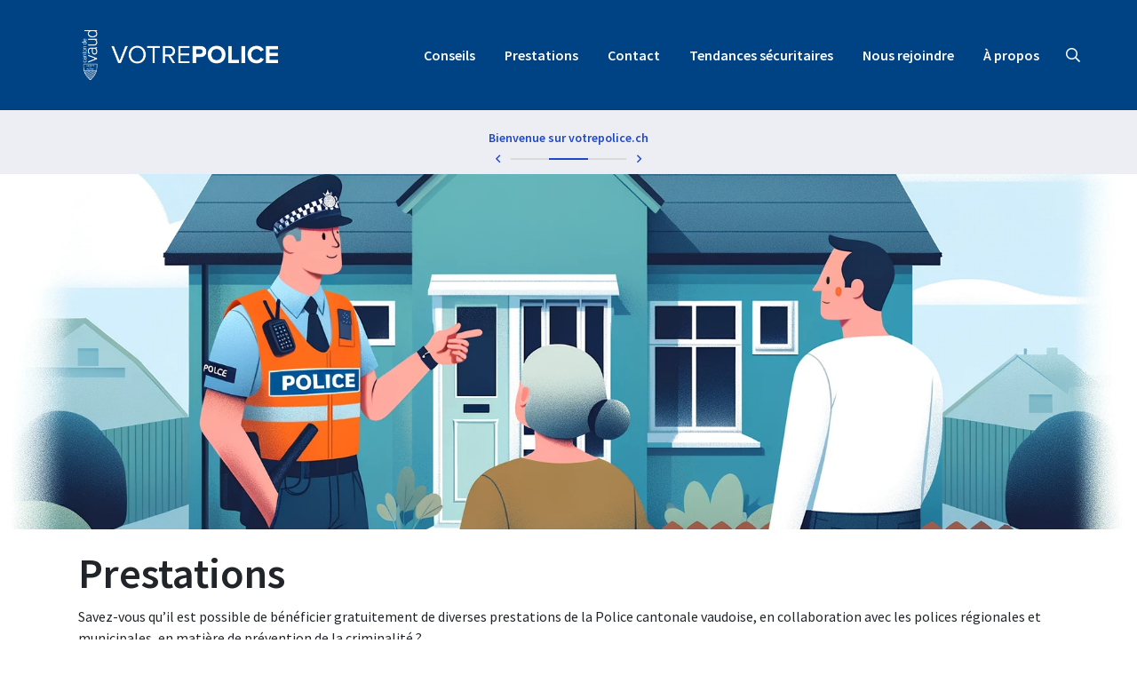

--- FILE ---
content_type: text/html; charset=UTF-8
request_url: https://votrepolice.ch/prestations/
body_size: 26844
content:
<!doctype html>
<html dir="ltr" lang="fr-FR" prefix="og: https://ogp.me/ns#">
<head>
<meta charset="UTF-8">
<script type="text/javascript">
/* <![CDATA[ */
var gform;gform||(document.addEventListener("gform_main_scripts_loaded",function(){gform.scriptsLoaded=!0}),document.addEventListener("gform/theme/scripts_loaded",function(){gform.themeScriptsLoaded=!0}),window.addEventListener("DOMContentLoaded",function(){gform.domLoaded=!0}),gform={domLoaded:!1,scriptsLoaded:!1,themeScriptsLoaded:!1,isFormEditor:()=>"function"==typeof InitializeEditor,callIfLoaded:function(o){return!(!gform.domLoaded||!gform.scriptsLoaded||!gform.themeScriptsLoaded&&!gform.isFormEditor()||(gform.isFormEditor()&&console.warn("The use of gform.initializeOnLoaded() is deprecated in the form editor context and will be removed in Gravity Forms 3.1."),o(),0))},initializeOnLoaded:function(o){gform.callIfLoaded(o)||(document.addEventListener("gform_main_scripts_loaded",()=>{gform.scriptsLoaded=!0,gform.callIfLoaded(o)}),document.addEventListener("gform/theme/scripts_loaded",()=>{gform.themeScriptsLoaded=!0,gform.callIfLoaded(o)}),window.addEventListener("DOMContentLoaded",()=>{gform.domLoaded=!0,gform.callIfLoaded(o)}))},hooks:{action:{},filter:{}},addAction:function(o,r,e,t){gform.addHook("action",o,r,e,t)},addFilter:function(o,r,e,t){gform.addHook("filter",o,r,e,t)},doAction:function(o){gform.doHook("action",o,arguments)},applyFilters:function(o){return gform.doHook("filter",o,arguments)},removeAction:function(o,r){gform.removeHook("action",o,r)},removeFilter:function(o,r,e){gform.removeHook("filter",o,r,e)},addHook:function(o,r,e,t,n){null==gform.hooks[o][r]&&(gform.hooks[o][r]=[]);var d=gform.hooks[o][r];null==n&&(n=r+"_"+d.length),gform.hooks[o][r].push({tag:n,callable:e,priority:t=null==t?10:t})},doHook:function(r,o,e){var t;if(e=Array.prototype.slice.call(e,1),null!=gform.hooks[r][o]&&((o=gform.hooks[r][o]).sort(function(o,r){return o.priority-r.priority}),o.forEach(function(o){"function"!=typeof(t=o.callable)&&(t=window[t]),"action"==r?t.apply(null,e):e[0]=t.apply(null,e)})),"filter"==r)return e[0]},removeHook:function(o,r,t,n){var e;null!=gform.hooks[o][r]&&(e=(e=gform.hooks[o][r]).filter(function(o,r,e){return!!(null!=n&&n!=o.tag||null!=t&&t!=o.priority)}),gform.hooks[o][r]=e)}});
/* ]]> */
</script>
<meta name="viewport" content="width=device-width, initial-scale=1">
<link rel="profile" href="https://gmpg.org/xfn/11">
<link href="https://fonts.googleapis.com/css2?family=Roboto:ital,wght@0,300;0,400;0,500;0,700;1,300;1,400;1,500;1,700&display=swap" rel="stylesheet">
<link rel="apple-touch-icon-precomposed" sizes="57x57" href="https://votrepolice.ch/app/themes/child/assets/images/icons/apple-touch-icon-57x57.png" />
<link rel="apple-touch-icon-precomposed" sizes="114x114" href="https://votrepolice.ch/app/themes/child/assets/images/icons/apple-touch-icon-114x114.png" />
<link rel="apple-touch-icon-precomposed" sizes="72x72" href="https://votrepolice.ch/app/themes/child/assets/images/icons/apple-touch-icon-72x72.png" />
<link rel="apple-touch-icon-precomposed" sizes="144x144" href="https://votrepolice.ch/app/themes/child/assets/images/icons/apple-touch-icon-144x144.png" />
<link rel="apple-touch-icon-precomposed" sizes="60x60" href="https://votrepolice.ch/app/themes/child/assets/images/icons/apple-touch-icon-60x60.png" />
<link rel="apple-touch-icon-precomposed" sizes="120x120" href="https://votrepolice.ch/app/themes/child/assets/images/icons/apple-touch-icon-120x120.png" />
<link rel="apple-touch-icon-precomposed" sizes="76x76" href="https://votrepolice.ch/app/themes/child/assets/images/icons/apple-touch-icon-76x76.png" />
<link rel="apple-touch-icon-precomposed" sizes="152x152" href="https://votrepolice.ch/app/themes/child/assets/images/icons/apple-touch-icon-152x152.png" />
<link rel="icon" type="image/png" href="https://votrepolice.ch/app/themes/child/assets/images/icons/favicon-196x196.png" sizes="196x196" />
<link rel="icon" type="image/png" href="https://votrepolice.ch/app/themes/child/assets/images/icons/favicon-96x96.png" sizes="96x96" />
<link rel="icon" type="image/png" href="https://votrepolice.ch/app/themes/child/assets/images/icons/favicon-32x32.png" sizes="32x32" />
<link rel="icon" type="image/png" href="https://votrepolice.ch/app/themes/child/assets/images/icons/favicon-16x16.png" sizes="16x16" />
<link rel="icon" type="image/png" href="https://votrepolice.ch/app/themes/child/assets/images/icons/favicon-128.png" sizes="128x128" />
<meta name="application-name" content="&nbsp;" />
<meta name="msapplication-TileColor" content="#FFFFFF" />
<meta name="msapplication-TileImage" content="https://votrepolice.ch/app/themes/child/assets/images/icons/mstile-144x144.png" />
<meta name="msapplication-square70x70logo" content="https://votrepolice.ch/app/themes/child/assets/images/icons/mstile-70x70.png" />
<meta name="msapplication-square150x150logo" content="https://votrepolice.ch/app/themes/child/assets/images/icons/mstile-150x150.png" />
<meta name="msapplication-wide310x150logo" content="https://votrepolice.ch/app/themes/child/assets/images/icons/mstile-310x150.png" />
<meta name="msapplication-square310x310logo" content="https://votrepolice.ch/app/themes/child/assets/images/icons/mstile-310x310.png" />
<link rel="shortcut icon" type="image/x-icon" href="https://votrepolice.ch/app/themes/child/assets/images/icons/favicon.ico" />
<script src='//votrepolice.ch/app/cache/wpfc-minified/fckk1r7/7nkg5.js' type="text/javascript"></script>
<!-- <script type="text/javascript" src="/tarteaucitron/tarteaucitron.js"></script> -->
<script type="text/javascript">
tarteaucitron.init({
"privacyUrl": "",
/* Privacy policy url */
"hashtag": "#datamanagement",
/* Open the panel with this hashtag */
"cookieName": "tarteaucitron",
/* Cookie name */
"orientation": "bottom",
/* Banner position (top - bottom) */
"groupServices": false,
/* Group services by category */
"showAlertSmall": false,
/* Show the small banner on bottom right */
"cookieslist": false,
/* Show the cookie list */
"closePopup": false,
/* Show a close X on the banner */
"showIcon": false,
/* Show cookie icon to manage cookies */
//"iconSrc": "", /* Optionnal: URL or base64 encoded image */
"iconPosition": "BottomRight",
/* BottomRight, BottomLeft, TopRight and TopLeft */
"adblocker": false,
/* Show a Warning if an adblocker is detected */
"DenyAllCta": true,
/* Show the deny all button */
"AcceptAllCta": true,
/* Show the accept all button when highPrivacy on */
"highPrivacy": true,
/* HIGHLY RECOMMANDED Disable auto consent */
"handleBrowserDNTRequest": false,
/* If Do Not Track == 1, disallow all */
"removeCredit": true,
/* Remove credit link */
"moreInfoLink": false,
/* Show more info link */
"useExternalCss": false,
/* If false, the tarteaucitron.css file will be loaded */
"useExternalJs": false,
/* If false, the tarteaucitron.js file will be loaded */
//"cookieDomain": ".my-multisite-domaine.fr", /* Shared cookie for multisite */
"readmoreLink": "",
/* Change the default readmore link */
"mandatory": true,
/* Show a message about mandatory cookies */
});
</script>
<script type="text/javascript">
tarteaucitron.user.matomoId = 24;
(tarteaucitron.job = tarteaucitron.job || []).push('matomocloud');
tarteaucitron.user.matomoHost = '//matomo.wng.ch/';tarteaucitron.user.matomoCustomJSPath = '//matomo.wng.ch/matomo.js';
</script>
<style>img:is([sizes="auto" i], [sizes^="auto," i]) { contain-intrinsic-size: 3000px 1500px }</style>
<!-- All in One SEO Pro 4.8.1.1 - aioseo.com -->
<title>votrepolice - Prestations</title>
<meta name="description" content="En effet, votre Police propose non seulement aux citoyens mais aussi aux communes, aux associations, aux établissements scolaires, aux établissements spécialisés ainsi qu’aux entreprises du canton de Vaud de nombreuses prestations dans le domaine de la prévention de la criminalité, ceci à titre gracieux.Vous trouverez dans la liste ci-dessous toutes les prestations en matière de" />
<meta name="robots" content="max-image-preview:large" />
<meta name="google-site-verification" content="71wk1SyqqrXmjTUAdFGxEni4uoBoJLGpbM6Xeya_HM0" />
<link rel="canonical" href="https://votrepolice.ch/prestations/" />
<meta name="generator" content="All in One SEO Pro (AIOSEO) 4.8.1.1" />
<meta property="og:locale" content="fr_FR" />
<meta property="og:site_name" content="votrepolice -" />
<meta property="og:type" content="article" />
<meta property="og:title" content="votrepolice - Prestations" />
<meta property="og:description" content="En effet, votre Police propose non seulement aux citoyens mais aussi aux communes, aux associations, aux établissements scolaires, aux établissements spécialisés ainsi qu’aux entreprises du canton de Vaud de nombreuses prestations dans le domaine de la prévention de la criminalité, ceci à titre gracieux.Vous trouverez dans la liste ci-dessous toutes les prestations en matière de" />
<meta property="og:url" content="https://votrepolice.ch/prestations/" />
<meta property="og:image" content="https://votrepolice.ch/app/uploads/Logo_Votrepolice_flat.png" />
<meta property="og:image:secure_url" content="https://votrepolice.ch/app/uploads/Logo_Votrepolice_flat.png" />
<meta property="og:image:width" content="333" />
<meta property="og:image:height" content="334" />
<meta property="article:published_time" content="2021-12-17T10:45:39+00:00" />
<meta property="article:modified_time" content="2025-11-25T11:42:42+00:00" />
<meta name="twitter:card" content="summary" />
<meta name="twitter:title" content="votrepolice - Prestations" />
<meta name="twitter:description" content="En effet, votre Police propose non seulement aux citoyens mais aussi aux communes, aux associations, aux établissements scolaires, aux établissements spécialisés ainsi qu’aux entreprises du canton de Vaud de nombreuses prestations dans le domaine de la prévention de la criminalité, ceci à titre gracieux.Vous trouverez dans la liste ci-dessous toutes les prestations en matière de" />
<meta name="twitter:image" content="https://votrepolice.ch/app/uploads/Logo_Votrepolice_flat.png" />
<script type="application/ld+json" class="aioseo-schema">
{"@context":"https:\/\/schema.org","@graph":[{"@type":"BreadcrumbList","@id":"https:\/\/votrepolice.ch\/prestations\/#breadcrumblist","itemListElement":[{"@type":"ListItem","@id":"https:\/\/votrepolice.ch\/#listItem","position":1,"name":"Domicile","item":"https:\/\/votrepolice.ch\/","nextItem":{"@type":"ListItem","@id":"https:\/\/votrepolice.ch\/prestations\/#listItem","name":"Prestations"}},{"@type":"ListItem","@id":"https:\/\/votrepolice.ch\/prestations\/#listItem","position":2,"name":"Prestations","previousItem":{"@type":"ListItem","@id":"https:\/\/votrepolice.ch\/#listItem","name":"Domicile"}}]},{"@type":"Organization","@id":"https:\/\/votrepolice.ch\/#organization","name":"Votre Police","url":"https:\/\/votrepolice.ch\/","logo":{"@type":"ImageObject","url":"https:\/\/votrepolice.ch\/app\/uploads\/Logo_Votrepolice_flat.png","@id":"https:\/\/votrepolice.ch\/prestations\/#organizationLogo","width":333,"height":334},"image":{"@id":"https:\/\/votrepolice.ch\/prestations\/#organizationLogo"}},{"@type":"WebPage","@id":"https:\/\/votrepolice.ch\/prestations\/#webpage","url":"https:\/\/votrepolice.ch\/prestations\/","name":"votrepolice - Prestations","description":"En effet, votre Police propose non seulement aux citoyens mais aussi aux communes, aux associations, aux \u00e9tablissements scolaires, aux \u00e9tablissements sp\u00e9cialis\u00e9s ainsi qu\u2019aux entreprises du canton de Vaud de nombreuses prestations dans le domaine de la pr\u00e9vention de la criminalit\u00e9, ceci \u00e0 titre gracieux.Vous trouverez dans la liste ci-dessous toutes les prestations en mati\u00e8re de","inLanguage":"fr-FR","isPartOf":{"@id":"https:\/\/votrepolice.ch\/#website"},"breadcrumb":{"@id":"https:\/\/votrepolice.ch\/prestations\/#breadcrumblist"},"datePublished":"2021-12-17T11:45:39+01:00","dateModified":"2025-11-25T12:42:42+01:00"},{"@type":"WebSite","@id":"https:\/\/votrepolice.ch\/#website","url":"https:\/\/votrepolice.ch\/","name":"Standardisation WordPress","inLanguage":"fr-FR","publisher":{"@id":"https:\/\/votrepolice.ch\/#organization"}}]}
</script>
<!-- All in One SEO Pro -->
<script type="text/javascript">
/* <![CDATA[ */
window._wpemojiSettings = {"baseUrl":"https:\/\/s.w.org\/images\/core\/emoji\/15.1.0\/72x72\/","ext":".png","svgUrl":"https:\/\/s.w.org\/images\/core\/emoji\/15.1.0\/svg\/","svgExt":".svg","source":{"concatemoji":"https:\/\/votrepolice.ch\/wp\/wp-includes\/js\/wp-emoji-release.min.js?ver=6.8"}};
/*! This file is auto-generated */
!function(i,n){var o,s,e;function c(e){try{var t={supportTests:e,timestamp:(new Date).valueOf()};sessionStorage.setItem(o,JSON.stringify(t))}catch(e){}}function p(e,t,n){e.clearRect(0,0,e.canvas.width,e.canvas.height),e.fillText(t,0,0);var t=new Uint32Array(e.getImageData(0,0,e.canvas.width,e.canvas.height).data),r=(e.clearRect(0,0,e.canvas.width,e.canvas.height),e.fillText(n,0,0),new Uint32Array(e.getImageData(0,0,e.canvas.width,e.canvas.height).data));return t.every(function(e,t){return e===r[t]})}function u(e,t,n){switch(t){case"flag":return n(e,"\ud83c\udff3\ufe0f\u200d\u26a7\ufe0f","\ud83c\udff3\ufe0f\u200b\u26a7\ufe0f")?!1:!n(e,"\ud83c\uddfa\ud83c\uddf3","\ud83c\uddfa\u200b\ud83c\uddf3")&&!n(e,"\ud83c\udff4\udb40\udc67\udb40\udc62\udb40\udc65\udb40\udc6e\udb40\udc67\udb40\udc7f","\ud83c\udff4\u200b\udb40\udc67\u200b\udb40\udc62\u200b\udb40\udc65\u200b\udb40\udc6e\u200b\udb40\udc67\u200b\udb40\udc7f");case"emoji":return!n(e,"\ud83d\udc26\u200d\ud83d\udd25","\ud83d\udc26\u200b\ud83d\udd25")}return!1}function f(e,t,n){var r="undefined"!=typeof WorkerGlobalScope&&self instanceof WorkerGlobalScope?new OffscreenCanvas(300,150):i.createElement("canvas"),a=r.getContext("2d",{willReadFrequently:!0}),o=(a.textBaseline="top",a.font="600 32px Arial",{});return e.forEach(function(e){o[e]=t(a,e,n)}),o}function t(e){var t=i.createElement("script");t.src=e,t.defer=!0,i.head.appendChild(t)}"undefined"!=typeof Promise&&(o="wpEmojiSettingsSupports",s=["flag","emoji"],n.supports={everything:!0,everythingExceptFlag:!0},e=new Promise(function(e){i.addEventListener("DOMContentLoaded",e,{once:!0})}),new Promise(function(t){var n=function(){try{var e=JSON.parse(sessionStorage.getItem(o));if("object"==typeof e&&"number"==typeof e.timestamp&&(new Date).valueOf()<e.timestamp+604800&&"object"==typeof e.supportTests)return e.supportTests}catch(e){}return null}();if(!n){if("undefined"!=typeof Worker&&"undefined"!=typeof OffscreenCanvas&&"undefined"!=typeof URL&&URL.createObjectURL&&"undefined"!=typeof Blob)try{var e="postMessage("+f.toString()+"("+[JSON.stringify(s),u.toString(),p.toString()].join(",")+"));",r=new Blob([e],{type:"text/javascript"}),a=new Worker(URL.createObjectURL(r),{name:"wpTestEmojiSupports"});return void(a.onmessage=function(e){c(n=e.data),a.terminate(),t(n)})}catch(e){}c(n=f(s,u,p))}t(n)}).then(function(e){for(var t in e)n.supports[t]=e[t],n.supports.everything=n.supports.everything&&n.supports[t],"flag"!==t&&(n.supports.everythingExceptFlag=n.supports.everythingExceptFlag&&n.supports[t]);n.supports.everythingExceptFlag=n.supports.everythingExceptFlag&&!n.supports.flag,n.DOMReady=!1,n.readyCallback=function(){n.DOMReady=!0}}).then(function(){return e}).then(function(){var e;n.supports.everything||(n.readyCallback(),(e=n.source||{}).concatemoji?t(e.concatemoji):e.wpemoji&&e.twemoji&&(t(e.twemoji),t(e.wpemoji)))}))}((window,document),window._wpemojiSettings);
/* ]]> */
</script>
<style id='wp-emoji-styles-inline-css' type='text/css'>
img.wp-smiley, img.emoji {
display: inline !important;
border: none !important;
box-shadow: none !important;
height: 1em !important;
width: 1em !important;
margin: 0 0.07em !important;
vertical-align: -0.1em !important;
background: none !important;
padding: 0 !important;
}
</style>
<link rel='stylesheet' id='wp-block-library-css' href='//votrepolice.ch/app/cache/wpfc-minified/20f022el/7nkg5.css' type='text/css' media='all' />
<link rel='stylesheet' id='wp-bootstrap-blocks-styles-css' href='//votrepolice.ch/app/cache/wpfc-minified/ldubskxv/7nkg5.css' type='text/css' media='all' />
<style id='global-styles-inline-css' type='text/css'>
:root{--wp--preset--aspect-ratio--square: 1;--wp--preset--aspect-ratio--4-3: 4/3;--wp--preset--aspect-ratio--3-4: 3/4;--wp--preset--aspect-ratio--3-2: 3/2;--wp--preset--aspect-ratio--2-3: 2/3;--wp--preset--aspect-ratio--16-9: 16/9;--wp--preset--aspect-ratio--9-16: 9/16;--wp--preset--color--black: #000000;--wp--preset--color--cyan-bluish-gray: #abb8c3;--wp--preset--color--white: #ffffff;--wp--preset--color--pale-pink: #f78da7;--wp--preset--color--vivid-red: #cf2e2e;--wp--preset--color--luminous-vivid-orange: #ff6900;--wp--preset--color--luminous-vivid-amber: #fcb900;--wp--preset--color--light-green-cyan: #7bdcb5;--wp--preset--color--vivid-green-cyan: #00d084;--wp--preset--color--pale-cyan-blue: #8ed1fc;--wp--preset--color--vivid-cyan-blue: #0693e3;--wp--preset--color--vivid-purple: #9b51e0;--wp--preset--color--main-color: #333333;--wp--preset--color--white-color: #ffffff;--wp--preset--gradient--vivid-cyan-blue-to-vivid-purple: linear-gradient(135deg,rgba(6,147,227,1) 0%,rgb(155,81,224) 100%);--wp--preset--gradient--light-green-cyan-to-vivid-green-cyan: linear-gradient(135deg,rgb(122,220,180) 0%,rgb(0,208,130) 100%);--wp--preset--gradient--luminous-vivid-amber-to-luminous-vivid-orange: linear-gradient(135deg,rgba(252,185,0,1) 0%,rgba(255,105,0,1) 100%);--wp--preset--gradient--luminous-vivid-orange-to-vivid-red: linear-gradient(135deg,rgba(255,105,0,1) 0%,rgb(207,46,46) 100%);--wp--preset--gradient--very-light-gray-to-cyan-bluish-gray: linear-gradient(135deg,rgb(238,238,238) 0%,rgb(169,184,195) 100%);--wp--preset--gradient--cool-to-warm-spectrum: linear-gradient(135deg,rgb(74,234,220) 0%,rgb(151,120,209) 20%,rgb(207,42,186) 40%,rgb(238,44,130) 60%,rgb(251,105,98) 80%,rgb(254,248,76) 100%);--wp--preset--gradient--blush-light-purple: linear-gradient(135deg,rgb(255,206,236) 0%,rgb(152,150,240) 100%);--wp--preset--gradient--blush-bordeaux: linear-gradient(135deg,rgb(254,205,165) 0%,rgb(254,45,45) 50%,rgb(107,0,62) 100%);--wp--preset--gradient--luminous-dusk: linear-gradient(135deg,rgb(255,203,112) 0%,rgb(199,81,192) 50%,rgb(65,88,208) 100%);--wp--preset--gradient--pale-ocean: linear-gradient(135deg,rgb(255,245,203) 0%,rgb(182,227,212) 50%,rgb(51,167,181) 100%);--wp--preset--gradient--electric-grass: linear-gradient(135deg,rgb(202,248,128) 0%,rgb(113,206,126) 100%);--wp--preset--gradient--midnight: linear-gradient(135deg,rgb(2,3,129) 0%,rgb(40,116,252) 100%);--wp--preset--font-size--small: 13px;--wp--preset--font-size--medium: 20px;--wp--preset--font-size--large: 36px;--wp--preset--font-size--x-large: 42px;--wp--preset--spacing--20: 0.44rem;--wp--preset--spacing--30: 0.67rem;--wp--preset--spacing--40: 1rem;--wp--preset--spacing--50: 1.5rem;--wp--preset--spacing--60: 2.25rem;--wp--preset--spacing--70: 3.38rem;--wp--preset--spacing--80: 5.06rem;--wp--preset--shadow--natural: 6px 6px 9px rgba(0, 0, 0, 0.2);--wp--preset--shadow--deep: 12px 12px 50px rgba(0, 0, 0, 0.4);--wp--preset--shadow--sharp: 6px 6px 0px rgba(0, 0, 0, 0.2);--wp--preset--shadow--outlined: 6px 6px 0px -3px rgba(255, 255, 255, 1), 6px 6px rgba(0, 0, 0, 1);--wp--preset--shadow--crisp: 6px 6px 0px rgba(0, 0, 0, 1);}:where(body) { margin: 0; }.wp-site-blocks > .alignleft { float: left; margin-right: 2em; }.wp-site-blocks > .alignright { float: right; margin-left: 2em; }.wp-site-blocks > .aligncenter { justify-content: center; margin-left: auto; margin-right: auto; }:where(.is-layout-flex){gap: 0.5em;}:where(.is-layout-grid){gap: 0.5em;}.is-layout-flow > .alignleft{float: left;margin-inline-start: 0;margin-inline-end: 2em;}.is-layout-flow > .alignright{float: right;margin-inline-start: 2em;margin-inline-end: 0;}.is-layout-flow > .aligncenter{margin-left: auto !important;margin-right: auto !important;}.is-layout-constrained > .alignleft{float: left;margin-inline-start: 0;margin-inline-end: 2em;}.is-layout-constrained > .alignright{float: right;margin-inline-start: 2em;margin-inline-end: 0;}.is-layout-constrained > .aligncenter{margin-left: auto !important;margin-right: auto !important;}.is-layout-constrained > :where(:not(.alignleft):not(.alignright):not(.alignfull)){margin-left: auto !important;margin-right: auto !important;}body .is-layout-flex{display: flex;}.is-layout-flex{flex-wrap: wrap;align-items: center;}.is-layout-flex > :is(*, div){margin: 0;}body .is-layout-grid{display: grid;}.is-layout-grid > :is(*, div){margin: 0;}body{padding-top: 0px;padding-right: 0px;padding-bottom: 0px;padding-left: 0px;}a:where(:not(.wp-element-button)){text-decoration: underline;}:root :where(.wp-element-button, .wp-block-button__link){background-color: #32373c;border-width: 0;color: #fff;font-family: inherit;font-size: inherit;line-height: inherit;padding: calc(0.667em + 2px) calc(1.333em + 2px);text-decoration: none;}.has-black-color{color: var(--wp--preset--color--black) !important;}.has-cyan-bluish-gray-color{color: var(--wp--preset--color--cyan-bluish-gray) !important;}.has-white-color{color: var(--wp--preset--color--white) !important;}.has-pale-pink-color{color: var(--wp--preset--color--pale-pink) !important;}.has-vivid-red-color{color: var(--wp--preset--color--vivid-red) !important;}.has-luminous-vivid-orange-color{color: var(--wp--preset--color--luminous-vivid-orange) !important;}.has-luminous-vivid-amber-color{color: var(--wp--preset--color--luminous-vivid-amber) !important;}.has-light-green-cyan-color{color: var(--wp--preset--color--light-green-cyan) !important;}.has-vivid-green-cyan-color{color: var(--wp--preset--color--vivid-green-cyan) !important;}.has-pale-cyan-blue-color{color: var(--wp--preset--color--pale-cyan-blue) !important;}.has-vivid-cyan-blue-color{color: var(--wp--preset--color--vivid-cyan-blue) !important;}.has-vivid-purple-color{color: var(--wp--preset--color--vivid-purple) !important;}.has-main-color-color{color: var(--wp--preset--color--main-color) !important;}.has-white-color-color{color: var(--wp--preset--color--white-color) !important;}.has-black-background-color{background-color: var(--wp--preset--color--black) !important;}.has-cyan-bluish-gray-background-color{background-color: var(--wp--preset--color--cyan-bluish-gray) !important;}.has-white-background-color{background-color: var(--wp--preset--color--white) !important;}.has-pale-pink-background-color{background-color: var(--wp--preset--color--pale-pink) !important;}.has-vivid-red-background-color{background-color: var(--wp--preset--color--vivid-red) !important;}.has-luminous-vivid-orange-background-color{background-color: var(--wp--preset--color--luminous-vivid-orange) !important;}.has-luminous-vivid-amber-background-color{background-color: var(--wp--preset--color--luminous-vivid-amber) !important;}.has-light-green-cyan-background-color{background-color: var(--wp--preset--color--light-green-cyan) !important;}.has-vivid-green-cyan-background-color{background-color: var(--wp--preset--color--vivid-green-cyan) !important;}.has-pale-cyan-blue-background-color{background-color: var(--wp--preset--color--pale-cyan-blue) !important;}.has-vivid-cyan-blue-background-color{background-color: var(--wp--preset--color--vivid-cyan-blue) !important;}.has-vivid-purple-background-color{background-color: var(--wp--preset--color--vivid-purple) !important;}.has-main-color-background-color{background-color: var(--wp--preset--color--main-color) !important;}.has-white-color-background-color{background-color: var(--wp--preset--color--white-color) !important;}.has-black-border-color{border-color: var(--wp--preset--color--black) !important;}.has-cyan-bluish-gray-border-color{border-color: var(--wp--preset--color--cyan-bluish-gray) !important;}.has-white-border-color{border-color: var(--wp--preset--color--white) !important;}.has-pale-pink-border-color{border-color: var(--wp--preset--color--pale-pink) !important;}.has-vivid-red-border-color{border-color: var(--wp--preset--color--vivid-red) !important;}.has-luminous-vivid-orange-border-color{border-color: var(--wp--preset--color--luminous-vivid-orange) !important;}.has-luminous-vivid-amber-border-color{border-color: var(--wp--preset--color--luminous-vivid-amber) !important;}.has-light-green-cyan-border-color{border-color: var(--wp--preset--color--light-green-cyan) !important;}.has-vivid-green-cyan-border-color{border-color: var(--wp--preset--color--vivid-green-cyan) !important;}.has-pale-cyan-blue-border-color{border-color: var(--wp--preset--color--pale-cyan-blue) !important;}.has-vivid-cyan-blue-border-color{border-color: var(--wp--preset--color--vivid-cyan-blue) !important;}.has-vivid-purple-border-color{border-color: var(--wp--preset--color--vivid-purple) !important;}.has-main-color-border-color{border-color: var(--wp--preset--color--main-color) !important;}.has-white-color-border-color{border-color: var(--wp--preset--color--white-color) !important;}.has-vivid-cyan-blue-to-vivid-purple-gradient-background{background: var(--wp--preset--gradient--vivid-cyan-blue-to-vivid-purple) !important;}.has-light-green-cyan-to-vivid-green-cyan-gradient-background{background: var(--wp--preset--gradient--light-green-cyan-to-vivid-green-cyan) !important;}.has-luminous-vivid-amber-to-luminous-vivid-orange-gradient-background{background: var(--wp--preset--gradient--luminous-vivid-amber-to-luminous-vivid-orange) !important;}.has-luminous-vivid-orange-to-vivid-red-gradient-background{background: var(--wp--preset--gradient--luminous-vivid-orange-to-vivid-red) !important;}.has-very-light-gray-to-cyan-bluish-gray-gradient-background{background: var(--wp--preset--gradient--very-light-gray-to-cyan-bluish-gray) !important;}.has-cool-to-warm-spectrum-gradient-background{background: var(--wp--preset--gradient--cool-to-warm-spectrum) !important;}.has-blush-light-purple-gradient-background{background: var(--wp--preset--gradient--blush-light-purple) !important;}.has-blush-bordeaux-gradient-background{background: var(--wp--preset--gradient--blush-bordeaux) !important;}.has-luminous-dusk-gradient-background{background: var(--wp--preset--gradient--luminous-dusk) !important;}.has-pale-ocean-gradient-background{background: var(--wp--preset--gradient--pale-ocean) !important;}.has-electric-grass-gradient-background{background: var(--wp--preset--gradient--electric-grass) !important;}.has-midnight-gradient-background{background: var(--wp--preset--gradient--midnight) !important;}.has-small-font-size{font-size: var(--wp--preset--font-size--small) !important;}.has-medium-font-size{font-size: var(--wp--preset--font-size--medium) !important;}.has-large-font-size{font-size: var(--wp--preset--font-size--large) !important;}.has-x-large-font-size{font-size: var(--wp--preset--font-size--x-large) !important;}
:where(.wp-block-post-template.is-layout-flex){gap: 1.25em;}:where(.wp-block-post-template.is-layout-grid){gap: 1.25em;}
:where(.wp-block-columns.is-layout-flex){gap: 2em;}:where(.wp-block-columns.is-layout-grid){gap: 2em;}
:root :where(.wp-block-pullquote){font-size: 1.5em;line-height: 1.6;}
</style>
<link rel='stylesheet' id='std-bootstrap-reboot-css' href='//votrepolice.ch/app/cache/wpfc-minified/1e1v49l8/7nkg5.css' type='text/css' media='all' />
<link rel='stylesheet' id='std-bootstrap-css' href='//votrepolice.ch/app/cache/wpfc-minified/e1pp5221/7nkg5.css' type='text/css' media='all' />
<link rel='stylesheet' id='std-slick-css' href='//votrepolice.ch/app/cache/wpfc-minified/fftxm6rz/7nkg5.css' type='text/css' media='all' />
<link rel='stylesheet' id='tablepress-default-css' href='//votrepolice.ch/app/cache/wpfc-minified/lc5dkypr/4ig5y.css' type='text/css' media='all' />
<link rel='stylesheet' id='std-main-fontawesome-css' href='//votrepolice.ch/app/cache/wpfc-minified/qwq20sth/7nkg5.css' type='text/css' media='all' />
<link rel='stylesheet' id='std-main-style-css' href='//votrepolice.ch/app/cache/wpfc-minified/g1jhbbks/7nkg5.css' type='text/css' media='all' />
<style id='block-visibility-screen-size-styles-inline-css' type='text/css'>
/* Large screens (desktops, 992px and up) */
@media ( min-width: 992px ) {
.block-visibility-hide-large-screen {
display: none !important;
}
}
/* Medium screens (tablets, between 768px and 992px) */
@media ( min-width: 768px ) and ( max-width: 991.98px ) {
.block-visibility-hide-medium-screen {
display: none !important;
}
}
/* Small screens (mobile devices, less than 768px) */
@media ( max-width: 767.98px ) {
.block-visibility-hide-small-screen {
display: none !important;
}
}
</style>
<link rel='stylesheet' id='gform_basic-css' href='//votrepolice.ch/app/cache/wpfc-minified/7aiyrc9t/7nkpt.css' type='text/css' media='all' />
<link rel='stylesheet' id='gform_theme_components-css' href='//votrepolice.ch/app/plugins/gravityforms/assets/css/dist/theme-components.min.css?ver=2.9.21' type='text/css' media='all' />
<link rel='stylesheet' id='gform_theme-css' href='//votrepolice.ch/app/cache/wpfc-minified/qw3n3ek9/7nkpt.css' type='text/css' media='all' />
<script src='//votrepolice.ch/app/cache/wpfc-minified/14r4s7ym/7nkg5.js' type="text/javascript"></script>
<!-- <script type="text/javascript" src="https://votrepolice.ch/wp/wp-includes/js/jquery/jquery.min.js?ver=3.7.1" id="jquery-core-js"></script> -->
<!-- <script type="text/javascript" src="https://votrepolice.ch/wp/wp-includes/js/jquery/jquery-migrate.min.js?ver=3.4.1" id="jquery-migrate-js"></script> -->
<script type="text/javascript" id="std-main-js-extra">
/* <![CDATA[ */
var ajax = {"ajaxurl":"https:\/\/votrepolice.ch\/wp\/wp-admin\/admin-ajax.php"};
/* ]]> */
</script>
<script src='//votrepolice.ch/app/cache/wpfc-minified/g50yfijb/7nkg5.js' type="text/javascript"></script>
<!-- <script type="text/javascript" src="https://votrepolice.ch/app/themes/child/assets/scripts/main.js?ver=1" id="std-main-js"></script> -->
<!-- <script type="text/javascript" src="https://votrepolice.ch/app/themes/base/assets/scripts/vendor/slick.min.js?ver=1" id="std-slick-js"></script> -->
<script type="text/javascript" defer='defer' src="https://votrepolice.ch/app/plugins/gravityforms/js/jquery.json.min.js?ver=2.9.21" id="gform_json-js"></script>
<script type="text/javascript" id="gform_gravityforms-js-extra">
/* <![CDATA[ */
var gform_i18n = {"datepicker":{"days":{"monday":"Lun","tuesday":"Mar","wednesday":"Mer","thursday":"Jeu","friday":"Ven","saturday":"Sam","sunday":"Dim"},"months":{"january":"Janvier","february":"F\u00e9vrier","march":"Mars","april":"Avril","may":"Mai","june":"Juin","july":"Juillet","august":"Ao\u00fbt","september":"Septembre","october":"Octobre","november":"Novembre","december":"D\u00e9cembre"},"firstDay":1,"iconText":"S\u00e9lectionner une date"}};
var gf_legacy_multi = [];
var gform_gravityforms = {"strings":{"invalid_file_extension":"Ce type de fichier n\u2019est pas autoris\u00e9. Seuls les formats suivants sont autoris\u00e9s\u00a0:","delete_file":"Supprimer ce fichier","in_progress":"en cours","file_exceeds_limit":"Le fichier d\u00e9passe la taille autoris\u00e9e.","illegal_extension":"Ce type de fichier n\u2019est pas autoris\u00e9.","max_reached":"Nombre de fichiers maximal atteint","unknown_error":"Une erreur s\u2019est produite lors de la sauvegarde du fichier sur le serveur","currently_uploading":"Veuillez attendre la fin du t\u00e9l\u00e9versement","cancel":"Annuler","cancel_upload":"Annuler ce t\u00e9l\u00e9versement","cancelled":"Annul\u00e9","error":"Erreur","message":"Message"},"vars":{"images_url":"https:\/\/votrepolice.ch\/app\/plugins\/gravityforms\/images"}};
var gf_global = {"gf_currency_config":{"name":"Franc suisse","symbol_left":"CHF","symbol_right":"","symbol_padding":" ","thousand_separator":"'","decimal_separator":".","decimals":2,"symbol_old":"Fr.","code":"CHF"},"base_url":"https:\/\/votrepolice.ch\/app\/plugins\/gravityforms","number_formats":[],"spinnerUrl":"https:\/\/votrepolice.ch\/app\/plugins\/gravityforms\/images\/spinner.svg","version_hash":"c50d949a7f5a67bef60264fa3ab5d4da","strings":{"newRowAdded":"Nouvelle ligne ajout\u00e9e.","rowRemoved":"Rang\u00e9e supprim\u00e9e","formSaved":"Le formulaire a \u00e9t\u00e9 enregistr\u00e9. Le contenu contient le lien pour retourner et terminer le formulaire."}};
var gf_global = {"gf_currency_config":{"name":"Franc suisse","symbol_left":"CHF","symbol_right":"","symbol_padding":" ","thousand_separator":"'","decimal_separator":".","decimals":2,"symbol_old":"Fr.","code":"CHF"},"base_url":"https:\/\/votrepolice.ch\/app\/plugins\/gravityforms","number_formats":[],"spinnerUrl":"https:\/\/votrepolice.ch\/app\/plugins\/gravityforms\/images\/spinner.svg","version_hash":"c50d949a7f5a67bef60264fa3ab5d4da","strings":{"newRowAdded":"Nouvelle ligne ajout\u00e9e.","rowRemoved":"Rang\u00e9e supprim\u00e9e","formSaved":"Le formulaire a \u00e9t\u00e9 enregistr\u00e9. Le contenu contient le lien pour retourner et terminer le formulaire."}};
var gf_global = {"gf_currency_config":{"name":"Franc suisse","symbol_left":"CHF","symbol_right":"","symbol_padding":" ","thousand_separator":"'","decimal_separator":".","decimals":2,"symbol_old":"Fr.","code":"CHF"},"base_url":"https:\/\/votrepolice.ch\/app\/plugins\/gravityforms","number_formats":[],"spinnerUrl":"https:\/\/votrepolice.ch\/app\/plugins\/gravityforms\/images\/spinner.svg","version_hash":"c50d949a7f5a67bef60264fa3ab5d4da","strings":{"newRowAdded":"Nouvelle ligne ajout\u00e9e.","rowRemoved":"Rang\u00e9e supprim\u00e9e","formSaved":"Le formulaire a \u00e9t\u00e9 enregistr\u00e9. Le contenu contient le lien pour retourner et terminer le formulaire."}};
var gf_global = {"gf_currency_config":{"name":"Franc suisse","symbol_left":"CHF","symbol_right":"","symbol_padding":" ","thousand_separator":"'","decimal_separator":".","decimals":2,"symbol_old":"Fr.","code":"CHF"},"base_url":"https:\/\/votrepolice.ch\/app\/plugins\/gravityforms","number_formats":[],"spinnerUrl":"https:\/\/votrepolice.ch\/app\/plugins\/gravityforms\/images\/spinner.svg","version_hash":"c50d949a7f5a67bef60264fa3ab5d4da","strings":{"newRowAdded":"Nouvelle ligne ajout\u00e9e.","rowRemoved":"Rang\u00e9e supprim\u00e9e","formSaved":"Le formulaire a \u00e9t\u00e9 enregistr\u00e9. Le contenu contient le lien pour retourner et terminer le formulaire."}};
var gf_global = {"gf_currency_config":{"name":"Franc suisse","symbol_left":"CHF","symbol_right":"","symbol_padding":" ","thousand_separator":"'","decimal_separator":".","decimals":2,"symbol_old":"Fr.","code":"CHF"},"base_url":"https:\/\/votrepolice.ch\/app\/plugins\/gravityforms","number_formats":[],"spinnerUrl":"https:\/\/votrepolice.ch\/app\/plugins\/gravityforms\/images\/spinner.svg","version_hash":"c50d949a7f5a67bef60264fa3ab5d4da","strings":{"newRowAdded":"Nouvelle ligne ajout\u00e9e.","rowRemoved":"Rang\u00e9e supprim\u00e9e","formSaved":"Le formulaire a \u00e9t\u00e9 enregistr\u00e9. Le contenu contient le lien pour retourner et terminer le formulaire."}};
var gf_global = {"gf_currency_config":{"name":"Franc suisse","symbol_left":"CHF","symbol_right":"","symbol_padding":" ","thousand_separator":"'","decimal_separator":".","decimals":2,"symbol_old":"Fr.","code":"CHF"},"base_url":"https:\/\/votrepolice.ch\/app\/plugins\/gravityforms","number_formats":[],"spinnerUrl":"https:\/\/votrepolice.ch\/app\/plugins\/gravityforms\/images\/spinner.svg","version_hash":"c50d949a7f5a67bef60264fa3ab5d4da","strings":{"newRowAdded":"Nouvelle ligne ajout\u00e9e.","rowRemoved":"Rang\u00e9e supprim\u00e9e","formSaved":"Le formulaire a \u00e9t\u00e9 enregistr\u00e9. Le contenu contient le lien pour retourner et terminer le formulaire."}};
var gf_global = {"gf_currency_config":{"name":"Franc suisse","symbol_left":"CHF","symbol_right":"","symbol_padding":" ","thousand_separator":"'","decimal_separator":".","decimals":2,"symbol_old":"Fr.","code":"CHF"},"base_url":"https:\/\/votrepolice.ch\/app\/plugins\/gravityforms","number_formats":[],"spinnerUrl":"https:\/\/votrepolice.ch\/app\/plugins\/gravityforms\/images\/spinner.svg","version_hash":"c50d949a7f5a67bef60264fa3ab5d4da","strings":{"newRowAdded":"Nouvelle ligne ajout\u00e9e.","rowRemoved":"Rang\u00e9e supprim\u00e9e","formSaved":"Le formulaire a \u00e9t\u00e9 enregistr\u00e9. Le contenu contient le lien pour retourner et terminer le formulaire."}};
var gf_global = {"gf_currency_config":{"name":"Franc suisse","symbol_left":"CHF","symbol_right":"","symbol_padding":" ","thousand_separator":"'","decimal_separator":".","decimals":2,"symbol_old":"Fr.","code":"CHF"},"base_url":"https:\/\/votrepolice.ch\/app\/plugins\/gravityforms","number_formats":[],"spinnerUrl":"https:\/\/votrepolice.ch\/app\/plugins\/gravityforms\/images\/spinner.svg","version_hash":"c50d949a7f5a67bef60264fa3ab5d4da","strings":{"newRowAdded":"Nouvelle ligne ajout\u00e9e.","rowRemoved":"Rang\u00e9e supprim\u00e9e","formSaved":"Le formulaire a \u00e9t\u00e9 enregistr\u00e9. Le contenu contient le lien pour retourner et terminer le formulaire."}};
var gf_global = {"gf_currency_config":{"name":"Franc suisse","symbol_left":"CHF","symbol_right":"","symbol_padding":" ","thousand_separator":"'","decimal_separator":".","decimals":2,"symbol_old":"Fr.","code":"CHF"},"base_url":"https:\/\/votrepolice.ch\/app\/plugins\/gravityforms","number_formats":[],"spinnerUrl":"https:\/\/votrepolice.ch\/app\/plugins\/gravityforms\/images\/spinner.svg","version_hash":"c50d949a7f5a67bef60264fa3ab5d4da","strings":{"newRowAdded":"Nouvelle ligne ajout\u00e9e.","rowRemoved":"Rang\u00e9e supprim\u00e9e","formSaved":"Le formulaire a \u00e9t\u00e9 enregistr\u00e9. Le contenu contient le lien pour retourner et terminer le formulaire."}};
var gf_global = {"gf_currency_config":{"name":"Franc suisse","symbol_left":"CHF","symbol_right":"","symbol_padding":" ","thousand_separator":"'","decimal_separator":".","decimals":2,"symbol_old":"Fr.","code":"CHF"},"base_url":"https:\/\/votrepolice.ch\/app\/plugins\/gravityforms","number_formats":[],"spinnerUrl":"https:\/\/votrepolice.ch\/app\/plugins\/gravityforms\/images\/spinner.svg","version_hash":"c50d949a7f5a67bef60264fa3ab5d4da","strings":{"newRowAdded":"Nouvelle ligne ajout\u00e9e.","rowRemoved":"Rang\u00e9e supprim\u00e9e","formSaved":"Le formulaire a \u00e9t\u00e9 enregistr\u00e9. Le contenu contient le lien pour retourner et terminer le formulaire."}};
/* ]]> */
</script>
<script src='//votrepolice.ch/app/cache/wpfc-minified/d5h63all/7nkpt.js' type="text/javascript"></script>
<!-- <script type="text/javascript" defer='defer' src="https://votrepolice.ch/app/plugins/gravityforms/js/gravityforms.min.js?ver=2.9.21" id="gform_gravityforms-js"></script> -->
<!-- <script type="text/javascript" defer='defer' src="https://votrepolice.ch/app/plugins/gravityforms/assets/js/dist/utils.min.js?ver=380b7a5ec0757c78876bc8a59488f2f3" id="gform_gravityforms_utils-js"></script> -->
<script type="text/javascript" id="gform_conditional_logic-js-extra">
/* <![CDATA[ */
var gf_legacy = {"is_legacy":""};
var gf_legacy = {"is_legacy":""};
var gf_legacy = {"is_legacy":""};
var gf_legacy = {"is_legacy":""};
var gf_legacy = {"is_legacy":""};
var gf_legacy = {"is_legacy":""};
var gf_legacy = {"is_legacy":""};
var gf_legacy = {"is_legacy":""};
var gf_legacy = {"is_legacy":""};
/* ]]> */
</script>
<script src='//votrepolice.ch/app/cache/wpfc-minified/k1mur6k9/7nkpt.js' type="text/javascript"></script>
<!-- <script type="text/javascript" defer='defer' src="https://votrepolice.ch/app/plugins/gravityforms/js/conditional_logic.min.js?ver=2.9.21" id="gform_conditional_logic-js"></script> -->
<link rel="https://api.w.org/" href="https://votrepolice.ch/wp-json/" /><link rel="alternate" title="JSON" type="application/json" href="https://votrepolice.ch/wp-json/wp/v2/pages/276" /><link rel="EditURI" type="application/rsd+xml" title="RSD" href="https://votrepolice.ch/wp/xmlrpc.php?rsd" />
<meta name="generator" content="WordPress 6.8" />
<link rel='shortlink' href='https://votrepolice.ch/?p=276' />
<link rel="alternate" title="oEmbed (JSON)" type="application/json+oembed" href="https://votrepolice.ch/wp-json/oembed/1.0/embed?url=https%3A%2F%2Fvotrepolice.ch%2Fprestations%2F" />
<link rel="alternate" title="oEmbed (XML)" type="text/xml+oembed" href="https://votrepolice.ch/wp-json/oembed/1.0/embed?url=https%3A%2F%2Fvotrepolice.ch%2Fprestations%2F&#038;format=xml" />
</head>
<body class="wp-singular page-template-default page page-id-276 wp-theme-base wp-child-theme-child">
<header id="website-menu">
<div class="menu-content">
<div class="burger-button">
<span></span>
<span></span>
<span></span>
</div>
<div class="logo-area">
<a href="https://votrepolice.ch" class="custom-logo-link">
<img src="https://votrepolice.ch/app/themes/child/assets/images/logo_votrepolice.png" class="custom-logo" alt="Logo std">
</a>
</div>
<div class="menus-area">
<div class="main-menu-outer"><ul id="main-menu-inner" class="main-menu-inner"><li id="menu-item-703" class="menu-item menu-item-type-post_type menu-item-object-page menu-item-703"><a href="https://votrepolice.ch/conseils/">Conseils</a></li>
<li id="menu-item-278" class="menu-item menu-item-type-post_type menu-item-object-page current-menu-item page_item page-item-276 current_page_item menu-item-278"><a href="https://votrepolice.ch/prestations/" aria-current="page">Prestations</a></li>
<li id="menu-item-487" class="menu-item menu-item-type-post_type menu-item-object-page menu-item-487"><a href="https://votrepolice.ch/contact/">Contact</a></li>
<li id="menu-item-489" class="menu-item menu-item-type-post_type menu-item-object-page menu-item-489"><a href="https://votrepolice.ch/tendances-securitaires/">Tendances sécuritaires</a></li>
<li id="menu-item-1285" class="menu-item menu-item-type-post_type menu-item-object-page menu-item-1285"><a href="https://votrepolice.ch/nous-rejoindre/">Nous rejoindre</a></li>
<li id="menu-item-210" class="menu-item menu-item-type-post_type menu-item-object-page menu-item-210"><a href="https://votrepolice.ch/a-propos/">À propos</a></li>
</ul></div>			<div class="search-content">
<i class="far fa-search"></i>
<i class="far fa-times"></i>
<div class="search-area">
<!-- Form de recherche principal du site -->
<form action="https://votrepolice.ch/" class="main-search" method="get">
<input type="text" name="s" id="search" value="" placeholder="recherche"/>
<button class="search-send"><i class="far fa-search"></i></button>
</form>				</div>
</div>
</div>
</div>
</header>
<section id="block-8" class="widget widget_block">
</div>
<div class="slider-outer slick">
<div class="slider slider-load police"  style="">
<div class="slide" >
<div class="slick-caption container">
<div class="slick-caption-inner">
<p>En cas d&rsquo;urgence, veuillez composer le num&eacute;ro d&rsquo;appel d&rsquo;urgence 117</p>
</div>
</div>
</div>
<div class="slide" >
<div class="slick-caption container">
<div class="slick-caption-inner">
<p>Bienvenue sur votrepolice.ch</p>
</div>
</div>
</div>
<div class="slide" >
<a href="https://www.policier.ch/">                        <div class="slick-caption container">
<div class="slick-caption-inner">
<p>Int&eacute;r&eacute;ss&eacute;&middot;e &agrave; nous rejoindre ? Rendez-vous sur www.policier.ch</p>
</div>
</div>
</a>                    </div>
</div>
<div class="slider-nav">
<button class="left-arrow"><i class="far fa-angle-left"></i></button>
<div class="dots-container"></div>
<button class="right-arrow"><i class="far fa-angle-right"></i></button>
</div>
</div>
<div class="container">
</section>	<div class="main-content">
<div class="container">
<div class="home-img-links ">
<img decoding="async" src="https://votrepolice.ch/app/uploads/GPT10.png">
<div class="row in-img-police">
<div class="col-12 col-lg-6">
<h1></h1>
</div>
<div class="col-12 col-lg-2">
</div>
<div class="col-12 col-lg-2">
</div>
<div class="col-12 col-lg-2">
</div>
</div>
</div>
<h1 class="wp-block-heading title-prest">Prestations</h1>
<p>Savez-vous qu’il est possible de bénéficier gratuitement de diverses prestations de la Police cantonale vaudoise, en collaboration avec les polices régionales et municipales, en matière de prévention de la criminalité ?<br>En effet, votre Police propose non seulement aux citoyens mais aussi aux communes, aux associations, aux établissements scolaires, aux établissements spécialisés ainsi qu’aux entreprises du canton de Vaud de nombreuses prestations dans le domaine de la prévention de la criminalité, ceci à titre gracieux.<br>Vous trouverez dans la liste ci-dessous toutes les prestations en matière de prévention de la criminalité dont vous pouvez bénéficier.<br><br>Si l’une d’entre elles vous intéresse, il vous suffit d’envoyer un e-mail à prevention.criminalite@vd.ch en indiquant votre prénom, votre nom, votre adresse et votre numéro de téléphone ainsi que la prestation souhaitée et le nombre de personnes à laquelle elle s’adresse.<br>Nous vous prions toutefois de bien vouloir prendre note qu’un délai de quelques semaines peut s’écouler entre votre demande de prestation dans le domaine de la prévention de la criminalité et l’obtention de celle-ci car nous sommes en tout temps susceptibles de devoir faire face à des urgences qui mobilisent nos forces</p>
<h2 class="wp-block-heading">Demander une analyse sécuritaire</h2>
<div class="wp-block-columns is-layout-flex wp-container-core-columns-is-layout-9d6595d7 wp-block-columns-is-layout-flex">
<div class="wp-block-column is-layout-flow wp-block-column-is-layout-flow">
<h3 class="wp-block-heading">Pour les particuliers</h3>
<p>Cette prestation, axée sur la prévention des cambriolages, offre une analyse gratuite des habitudes en matière de prévention, un contrôle général de l’habitation, ainsi que des conseils sur les mesures électroniques à adopter. Elle est destinée aux personnes résidant aussi bien en appartement qu’en maison. La durée de l’intervention est d’environ une à deux heures, selon la taille de l’habitation et les mesures de sécurité déjà en place.</p>
<p><strong>Pour bénéficier de cette prestation, veuillez transmettre les informations suivantes à l’adresse :</strong> <strong><a href="mailto:prevention.criminalite@vd.ch" target="_blank" rel="noreferrer noopener">prevention.criminalite@vd.ch</a></strong></p>
<ul class="wp-block-list">
<li>Votre nom et prénom</li>
<li>Votre adresse postale complète (rue, numéro, ville, code postal)</li>
<li>Votre numéro de téléphone</li>
<li>Votre méthode de contact préférée (téléphone ou e-mail)</li>
<li>Le meilleur moment pour vous appeler (si applicable)</li>
</ul>
</div>
<div class="wp-block-column is-layout-flow wp-block-column-is-layout-flow">
<h3 class="wp-block-heading">Pour les entreprises</h3>
<p>Dans le cadre de la prévention des cambriolages, cette prestation comprend une analyse gratuite des habitudes de prévention, un contrôle général de l’institution ou de l’entreprise, ainsi que des conseils sur les mesures électroniques à adopter. Elle s’adresse aux communes et aux entreprises. La durée de la prestation varie en fonction de la taille du site et des mesures de sécurité déjà en place.</p>
<p><strong>Pour solliciter cette prestation, merci d’envoyer les informations suivantes à :</strong> <strong><a href="mailto:prevention.criminalite@vd.ch" target="_blank" rel="noreferrer noopener">prevention.criminalite@vd.ch</a></strong></p>
<ul class="wp-block-list">
<li>Le nom de l’institution ou de l’entreprise</li>
<li>Votre nom et prénom (personne de contact)</li>
<li>L’adresse postale complète de l’institution ou de l’entreprise</li>
<li>Votre numéro de téléphone</li>
<li>Votre méthode de contact préférée (téléphone ou e-mail)</li>
</ul>
</div>
</div>
<h2 class="wp-block-heading title-prest">Autres prestations pour les particuliers</h2>
<div class="row block-prestation">
<div class="col-6 col-md-4 responsive-block-pad">
<div class="all-prestations">
<h2>Annoncer une tentative d&rsquo;escroquerie en ligne</h2>
<div class="is-style-btn1">
<a rel="nofollow" href="https://www.report.ncsc.admin.ch/fr/" target="_blank">Annoncer</a>
</div>
</div>
</div>
<div class="col-6 col-md-4 responsive-block-pad">
<div class="all-prestations">
<h2>Annoncer une tentative d&rsquo;escroquerie par téléphone ou sms</h2>
<div class="is-style-btn1">
<a rel="nofollow" href="https://www.report.ncsc.admin.ch/fr/" target="_blank">Annoncer</a>
</div>
</div>
</div>
<div class="col-6 col-md-4 responsive-block-pad">
<div class="all-prestations">
<h2>Trouver le poste de police le plus proche</h2>
<div class="is-style-btn1">
<a href="https://www.vd.ch/djes/polcant/ou-nous-trouver" target="_blank">Chercher</a>
</div>
</div>
</div>
<div class="col-6 col-md-4 responsive-block-pad">
<div class="all-prestations">
<h2>S&rsquo;inscrire à la newsletter Info Police-Population</h2>
<div class="is-style-btn1">
<a class="pop-up-form" href="#">S&rsquo;inscrire</a>
</div>
<div class="main-pop-up">
<div class="form-in-pop-up">
<div class="btn-for-close">
<div class="close-btn">×</div>
</div>
<div class='gf_browser_chrome gform_wrapper gravity-theme gform-theme--no-framework' data-form-theme='gravity-theme' data-form-index='0' id='gform_wrapper_15' ><div id='gf_15' class='gform_anchor' tabindex='-1'></div><form method='post' enctype='multipart/form-data' target='gform_ajax_frame_15' id='gform_15'  action='/prestations/#gf_15' data-formid='15' novalidate>
<div class='gform-body gform_body'><div id='gform_fields_15' class='gform_fields top_label form_sublabel_above description_below validation_below'><div id="field_15_21" class="gfield gfield--type-section gsection field_sublabel_above gfield--has-description field_description_below field_validation_below gfield_visibility_visible"  ><h3 class="gsection_title">S&#039;inscrire à la newsletter Info Police-Population</h3><div class='gsection_description' id='gfield_description_15_21'>
Tendances sécuritaires et conseils utiles par les polices vaudoises.</div></div><fieldset id="field_15_24" class="gfield gfield--type-checkbox gfield--type-choice gfield--width-full gfield_contains_required field_sublabel_above gfield--no-description field_description_below field_validation_below gfield_visibility_visible"  ><legend class='gfield_label gform-field-label gfield_label_before_complex' >Votre région<span class="gfield_required"><span class="gfield_required gfield_required_text">(Nécessaire)</span></span></legend><div class='ginput_container ginput_container_checkbox'><div class='gfield_checkbox ' id='input_15_24'><div class='gchoice gchoice_15_24_1'>
<input class='gfield-choice-input' name='input_24.1' type='checkbox'  value='Morges - Nyon'  id='choice_15_24_1'   />
<label for='choice_15_24_1' id='label_15_24_1' class='gform-field-label gform-field-label--type-inline'>Morges &#8211; Nyon</label>
</div><div class='gchoice gchoice_15_24_2'>
<input class='gfield-choice-input' name='input_24.2' type='checkbox'  value='Broye-Vully - Jura-Nord vaudois'  id='choice_15_24_2'   />
<label for='choice_15_24_2' id='label_15_24_2' class='gform-field-label gform-field-label--type-inline'>Broye-Vully &#8211; Jura-Nord vaudois</label>
</div><div class='gchoice gchoice_15_24_3'>
<input class='gfield-choice-input' name='input_24.3' type='checkbox'  value='Gros-de-Vaud - Lausanne - Ouest lausannois'  id='choice_15_24_3'   />
<label for='choice_15_24_3' id='label_15_24_3' class='gform-field-label gform-field-label--type-inline'>Gros-de-Vaud &#8211; Lausanne &#8211; Ouest lausannois</label>
</div><div class='gchoice gchoice_15_24_4'>
<input class='gfield-choice-input' name='input_24.4' type='checkbox'  value='Aigle - Lavaux-Oron - Riviera-Pays d&#039;Enhaut'  id='choice_15_24_4'   />
<label for='choice_15_24_4' id='label_15_24_4' class='gform-field-label gform-field-label--type-inline'>Aigle &#8211; Lavaux-Oron &#8211; Riviera-Pays d&rsquo;Enhaut</label>
</div></div></div></fieldset><fieldset id="field_15_1" class="gfield gfield--type-name gfield_contains_required field_sublabel_above gfield--no-description field_description_below field_validation_below gfield_visibility_visible"  ><legend class='gfield_label gform-field-label gfield_label_before_complex' >Votre nom<span class="gfield_required"><span class="gfield_required gfield_required_text">(Nécessaire)</span></span></legend><div class='ginput_complex ginput_container ginput_container--name no_prefix has_first_name no_middle_name has_last_name no_suffix gf_name_has_2 ginput_container_name gform-grid-row' id='input_15_1'>
<span id='input_15_1_3_container' class='name_first gform-grid-col gform-grid-col--size-auto' >
<label for='input_15_1_3' class='gform-field-label gform-field-label--type-sub '>Prénom</label>
<input type='text' name='input_1.3' id='input_15_1_3' value=''   aria-required='true'    autocomplete="given-name" />
</span>
<span id='input_15_1_6_container' class='name_last gform-grid-col gform-grid-col--size-auto' >
<label for='input_15_1_6' class='gform-field-label gform-field-label--type-sub '>Nom</label>
<input type='text' name='input_1.6' id='input_15_1_6' value=''   aria-required='true'    autocomplete="family-name" />
</span>
</div></fieldset><fieldset id="field_15_2" class="gfield gfield--type-email gfield_contains_required field_sublabel_above gfield--no-description field_description_below field_validation_below gfield_visibility_visible"  ><legend class='gfield_label gform-field-label gfield_label_before_complex' >Votre adresse e-mail<span class="gfield_required"><span class="gfield_required gfield_required_text">(Nécessaire)</span></span></legend><div class='ginput_complex ginput_container ginput_container_email gform-grid-row' id='input_15_2_container'>
<span id='input_15_2_1_container' class='ginput_left gform-grid-col gform-grid-col--size-auto'>
<label for='input_15_2' class='gform-field-label gform-field-label--type-sub '>Email</label>
<input class='' type='email' name='input_2' id='input_15_2' value=''    aria-required="true" aria-invalid="false"  autocomplete="email"/>
</span>
<span id='input_15_2_2_container' class='ginput_right gform-grid-col gform-grid-col--size-auto'>
<label for='input_15_2_2' class='gform-field-label gform-field-label--type-sub '>Confirmer votre adresse mail</label>
<input class='' type='email' name='input_2_2' id='input_15_2_2' value=''    aria-required="true" aria-invalid="false"  autocomplete="email"/>
</span>
<div class='gf_clear gf_clear_complex'></div>
</div></fieldset></div></div>
<div class='gform-footer gform_footer top_label'> <button class='btn' id='gform_submit_button_15' type='submit'>Envoyer</button> <input type='hidden' name='gform_ajax' value='form_id=15&amp;title=&amp;description=&amp;tabindex=0&amp;theme=gravity-theme&amp;styles=[]&amp;hash=3c8bef824312512eaf376c1dcfa2f43a' />
<input type='hidden' class='gform_hidden' name='gform_submission_method' data-js='gform_submission_method_15' value='iframe' />
<input type='hidden' class='gform_hidden' name='gform_theme' data-js='gform_theme_15' id='gform_theme_15' value='gravity-theme' />
<input type='hidden' class='gform_hidden' name='gform_style_settings' data-js='gform_style_settings_15' id='gform_style_settings_15' value='[]' />
<input type='hidden' class='gform_hidden' name='is_submit_15' value='1' />
<input type='hidden' class='gform_hidden' name='gform_submit' value='15' />
<input type='hidden' class='gform_hidden' name='gform_unique_id' value='' />
<input type='hidden' class='gform_hidden' name='state_15' value='[base64]' />
<input type='hidden' autocomplete='off' class='gform_hidden' name='gform_target_page_number_15' id='gform_target_page_number_15' value='0' />
<input type='hidden' autocomplete='off' class='gform_hidden' name='gform_source_page_number_15' id='gform_source_page_number_15' value='1' />
<input type='hidden' name='gform_field_values' value='' />
</div>
</form>
</div>
<iframe style='display:none;width:0px;height:0px;' src='about:blank' name='gform_ajax_frame_15' id='gform_ajax_frame_15' title='Cette iframe contient la logique nécessaire pour manipuler Gravity Forms avec Ajax.'></iframe>
<script type="text/javascript">
/* <![CDATA[ */
gform.initializeOnLoaded( function() {gformInitSpinner( 15, 'https://votrepolice.ch/app/plugins/gravityforms/images/spinner.svg', true );jQuery('#gform_ajax_frame_15').on('load',function(){var contents = jQuery(this).contents().find('*').html();var is_postback = contents.indexOf('GF_AJAX_POSTBACK') >= 0;if(!is_postback){return;}var form_content = jQuery(this).contents().find('#gform_wrapper_15');var is_confirmation = jQuery(this).contents().find('#gform_confirmation_wrapper_15').length > 0;var is_redirect = contents.indexOf('gformRedirect(){') >= 0;var is_form = form_content.length > 0 && ! is_redirect && ! is_confirmation;var mt = parseInt(jQuery('html').css('margin-top'), 10) + parseInt(jQuery('body').css('margin-top'), 10) + 100;if(is_form){jQuery('#gform_wrapper_15').html(form_content.html());if(form_content.hasClass('gform_validation_error')){jQuery('#gform_wrapper_15').addClass('gform_validation_error');} else {jQuery('#gform_wrapper_15').removeClass('gform_validation_error');}setTimeout( function() { /* delay the scroll by 50 milliseconds to fix a bug in chrome */ jQuery(document).scrollTop(jQuery('#gform_wrapper_15').offset().top - mt); }, 50 );if(window['gformInitDatepicker']) {gformInitDatepicker();}if(window['gformInitPriceFields']) {gformInitPriceFields();}var current_page = jQuery('#gform_source_page_number_15').val();gformInitSpinner( 15, 'https://votrepolice.ch/app/plugins/gravityforms/images/spinner.svg', true );jQuery(document).trigger('gform_page_loaded', [15, current_page]);window['gf_submitting_15'] = false;}else if(!is_redirect){var confirmation_content = jQuery(this).contents().find('.GF_AJAX_POSTBACK').html();if(!confirmation_content){confirmation_content = contents;}jQuery('#gform_wrapper_15').replaceWith(confirmation_content);jQuery(document).scrollTop(jQuery('#gf_15').offset().top - mt);jQuery(document).trigger('gform_confirmation_loaded', [15]);window['gf_submitting_15'] = false;wp.a11y.speak(jQuery('#gform_confirmation_message_15').text());}else{jQuery('#gform_15').append(contents);if(window['gformRedirect']) {gformRedirect();}}jQuery(document).trigger("gform_pre_post_render", [{ formId: "15", currentPage: "current_page", abort: function() { this.preventDefault(); } }]);        if (event && event.defaultPrevented) {                return;        }        const gformWrapperDiv = document.getElementById( "gform_wrapper_15" );        if ( gformWrapperDiv ) {            const visibilitySpan = document.createElement( "span" );            visibilitySpan.id = "gform_visibility_test_15";            gformWrapperDiv.insertAdjacentElement( "afterend", visibilitySpan );        }        const visibilityTestDiv = document.getElementById( "gform_visibility_test_15" );        let postRenderFired = false;        function triggerPostRender() {            if ( postRenderFired ) {                return;            }            postRenderFired = true;            gform.core.triggerPostRenderEvents( 15, current_page );            if ( visibilityTestDiv ) {                visibilityTestDiv.parentNode.removeChild( visibilityTestDiv );            }        }        function debounce( func, wait, immediate ) {            var timeout;            return function() {                var context = this, args = arguments;                var later = function() {                    timeout = null;                    if ( !immediate ) func.apply( context, args );                };                var callNow = immediate && !timeout;                clearTimeout( timeout );                timeout = setTimeout( later, wait );                if ( callNow ) func.apply( context, args );            };        }        const debouncedTriggerPostRender = debounce( function() {            triggerPostRender();        }, 200 );        if ( visibilityTestDiv && visibilityTestDiv.offsetParent === null ) {            const observer = new MutationObserver( ( mutations ) => {                mutations.forEach( ( mutation ) => {                    if ( mutation.type === 'attributes' && visibilityTestDiv.offsetParent !== null ) {                        debouncedTriggerPostRender();                        observer.disconnect();                    }                });            });            observer.observe( document.body, {                attributes: true,                childList: false,                subtree: true,                attributeFilter: [ 'style', 'class' ],            });        } else {            triggerPostRender();        }    } );} ); 
/* ]]&gt; */
</script>
</div>
<div class="bckground-behind"></div>
</div>
</div>
</div>
<div class="col-6 col-md-4 responsive-block-pad">
<div class="all-prestations">
<h2>Déposer plainte en ligne (Canton de Vaud uniquement)</h2>
<div class="is-style-btn1">
<a href="https://www.vd.ch/prestation/deposer-une-plainte-penale-contre-inconnu" target="_blank">Déposer plainte</a>
</div>
</div>
</div>
<div class="col-6 col-md-4 responsive-block-pad">
<div class="all-prestations">
<h2>Déposer plainte en ligne (Reste de la Suisse)</h2>
<div class="is-style-btn1">
<a href="https://www.suisse-epolice.ch/home" target="_blank">Déposer plainte</a>
</div>
</div>
</div>
</div>
<h2 class="wp-block-heading title-prest">Autres prestations pour les professionnels, institutions et communes</h2>
<div class="row block-prestation">
<div class="col-6 col-md-4 responsive-block-pad">
<div class="all-prestations">
<h2>S&rsquo;inscrire à un café Police-Population</h2>
<div class="is-style-btn1">
<a class="pop-up-form" href="#">S&rsquo;inscrire</a>
</div>
<div class="main-pop-up">
<div class="form-in-pop-up">
<div class="btn-for-close">
<div class="close-btn">×</div>
</div>
<div class='gf_browser_chrome gform_wrapper gravity-theme gform-theme--no-framework' data-form-theme='gravity-theme' data-form-index='0' id='gform_wrapper_5' style='display:none'><div id='gf_5' class='gform_anchor' tabindex='-1'></div><form method='post' enctype='multipart/form-data' target='gform_ajax_frame_5' id='gform_5'  action='/prestations/#gf_5' data-formid='5' novalidate>
<div class='gform-body gform_body'><div id='gform_fields_5' class='gform_fields top_label form_sublabel_above description_below validation_below'><div id="field_5_15" class="gfield gfield--type-section gsection field_sublabel_above gfield--has-description field_description_below field_validation_below gfield_visibility_hidden"  ><div class="admin-hidden-markup"><i class="gform-icon gform-icon--hidden" aria-hidden="true" title="Ce champ est masqué lorsque l‘on voit le formulaire."></i><span>Ce champ est masqué lorsque l‘on voit le formulaire.</span></div><h3 class="gsection_title">Étapes suivantes : Synchronisation d’un module de messagerie</h3><div class='gsection_description' id='gfield_description_5_15'>Pour tirer le meilleur parti de votre formulaire, nous vous suggérons de le synchroniser avec un module de messagerie. Pour en savoir plus sur les options de votre module de messagerie, consultez la page suivante (https://www.gravityforms.com/the-8-best-email-plugins-for-wordpress-in-2020/). Important : Supprimez cette astuce avant de publier le formulaire.</div></div><div id="field_5_21" class="gfield gfield--type-section gsection field_sublabel_above gfield--has-description field_description_below field_validation_below gfield_visibility_visible"  ><h3 class="gsection_title">Cafés Police-Population</h3><div class='gsection_description' id='gfield_description_5_21'>Cette prestation propose la présence de plusieurs membres de la police, incluant des chargés de prévention de la criminalité, des répondants de proximité, des chefs de poste, ainsi que d&rsquo;un représentant de la commune. L&rsquo;objectif est de permettre des échanges avec les citoyens autour d&rsquo;un café dans un cadre moins formel. Destinée à tout public, cette interaction avec la police dure entre deux et trois heures. Les communes sont les seules entités habilitées à demander cette prestation.</div></div><div id="field_5_23" class="gfield gfield--type-text gfield--width-full field_sublabel_above gfield--no-description field_description_below field_validation_below gfield_visibility_visible"  ><label class='gfield_label gform-field-label' for='input_5_23'>Nom de la commune</label><div class='ginput_container ginput_container_text'><input name='input_23' id='input_5_23' type='text' value='' class='large'      aria-invalid="false"   /></div></div><fieldset id="field_5_1" class="gfield gfield--type-name gfield_contains_required field_sublabel_above gfield--no-description field_description_below field_validation_below gfield_visibility_visible"  ><legend class='gfield_label gform-field-label gfield_label_before_complex' >Votre nom<span class="gfield_required"><span class="gfield_required gfield_required_text">(Nécessaire)</span></span></legend><div class='ginput_complex ginput_container ginput_container--name no_prefix has_first_name no_middle_name has_last_name no_suffix gf_name_has_2 ginput_container_name gform-grid-row' id='input_5_1'>
<span id='input_5_1_3_container' class='name_first gform-grid-col gform-grid-col--size-auto' >
<label for='input_5_1_3' class='gform-field-label gform-field-label--type-sub '>Prénom</label>
<input type='text' name='input_1.3' id='input_5_1_3' value=''   aria-required='true'    autocomplete="given-name" />
</span>
<span id='input_5_1_6_container' class='name_last gform-grid-col gform-grid-col--size-auto' >
<label for='input_5_1_6' class='gform-field-label gform-field-label--type-sub '>Nom</label>
<input type='text' name='input_1.6' id='input_5_1_6' value=''   aria-required='true'    autocomplete="family-name" />
</span>
</div></fieldset><fieldset id="field_5_4" class="gfield gfield--type-address field_sublabel_above gfield--no-description field_description_below field_validation_below gfield_visibility_visible"  ><legend class='gfield_label gform-field-label gfield_label_before_complex' >Votre adresse</legend>    
<div class='ginput_complex ginput_container has_street has_city has_zip has_country ginput_container_address gform-grid-row' id='input_5_4' >
<span class='ginput_full address_line_1 ginput_address_line_1 gform-grid-col' id='input_5_4_1_container' >
<label for='input_5_4_1' id='input_5_4_1_label' class='gform-field-label gform-field-label--type-sub '>Adresse postale</label>
<input type='text' name='input_4.1' id='input_5_4_1' value=''    aria-required='false'   autocomplete="address-line1" />
</span><span class='ginput_left address_city ginput_address_city gform-grid-col' id='input_5_4_3_container' >
<label for='input_5_4_3' id='input_5_4_3_label' class='gform-field-label gform-field-label--type-sub '>Ville</label>
<input type='text' name='input_4.3' id='input_5_4_3' value=''    aria-required='false'   autocomplete="address-level2" />
</span><input type='hidden' class='gform_hidden' name='input_4.4' id='input_5_4_4' value=''/><span class='ginput_right address_zip ginput_address_zip gform-grid-col' id='input_5_4_5_container' >
<label for='input_5_4_5' id='input_5_4_5_label' class='gform-field-label gform-field-label--type-sub '>Code postal</label>
<input type='text' name='input_4.5' id='input_5_4_5' value=''    aria-required='false'   autocomplete="postal-code" />
</span><input type='hidden' class='gform_hidden' name='input_4.6' id='input_5_4_6' value='United States' />
<div class='gf_clear gf_clear_complex'></div>
</div></fieldset><div id="field_5_11" class="gfield gfield--type-select gfield--width-full field_sublabel_above gfield--no-description field_description_below field_validation_below gfield_visibility_visible"  ><label class='gfield_label gform-field-label' for='input_5_11'>Méthode de contact préférée</label><div class='ginput_container ginput_container_select'><select name='input_11' id='input_5_11' class='medium gfield_select'     aria-invalid="false" ><option value='Email' >E-mail</option><option value='Phone' >Téléphone</option></select></div></div><fieldset id="field_5_2" class="gfield gfield--type-email gfield_contains_required field_sublabel_above gfield--no-description field_description_below field_validation_below gfield_visibility_visible"  ><legend class='gfield_label gform-field-label gfield_label_before_complex' >Votre adresse e-mail<span class="gfield_required"><span class="gfield_required gfield_required_text">(Nécessaire)</span></span></legend><div class='ginput_complex ginput_container ginput_container_email gform-grid-row' id='input_5_2_container'>
<span id='input_5_2_1_container' class='ginput_left gform-grid-col gform-grid-col--size-auto'>
<label for='input_5_2' class='gform-field-label gform-field-label--type-sub '>Email</label>
<input class='' type='email' name='input_2' id='input_5_2' value=''    aria-required="true" aria-invalid="false"  autocomplete="email"/>
</span>
<span id='input_5_2_2_container' class='ginput_right gform-grid-col gform-grid-col--size-auto'>
<label for='input_5_2_2' class='gform-field-label gform-field-label--type-sub '>Confirmer votre adresse mail</label>
<input class='' type='email' name='input_2_2' id='input_5_2_2' value=''    aria-required="true" aria-invalid="false"  autocomplete="email"/>
</span>
<div class='gf_clear gf_clear_complex'></div>
</div></fieldset><div id="field_5_5" class="gfield gfield--type-phone gfield--width-third gfield_contains_required field_sublabel_above gfield--no-description field_description_below field_validation_below gfield_visibility_visible"  ><label class='gfield_label gform-field-label' for='input_5_5'>Votre téléphone<span class="gfield_required"><span class="gfield_required gfield_required_text">(Nécessaire)</span></span></label><div class='ginput_container ginput_container_phone'><input name='input_5' id='input_5_5' type='tel' value='' class='medium'   aria-required="true" aria-invalid="false"  autocomplete="tel" /></div></div><div id="field_5_12" class="gfield gfield--type-select gfield--width-third gfield_contains_required field_sublabel_above gfield--no-description field_description_below field_validation_below gfield_visibility_visible"  ><label class='gfield_label gform-field-label' for='input_5_12'>Le meilleur moment pour vous appeler<span class="gfield_required"><span class="gfield_required gfield_required_text">(Nécessaire)</span></span></label><div class='ginput_container ginput_container_select'><select name='input_12' id='input_5_12' class='medium gfield_select'    aria-required="true" aria-invalid="false" ><option value='' selected='selected'>Sélectionner une heure</option><option value='12:00 am' >12h00</option><option value='12:30 am' >12h30</option><option value='1:00 am' >1h00</option><option value='1:30 am' >1h30</option><option value='2:00 am' >02h00</option><option value='2:30 am' >2h30</option><option value='3:00 am' >03h00</option><option value='3:30 am' >3h30</option><option value='4:00 am' >04h00</option><option value='4:30 am' >4h30</option><option value='5:00 am' >05h00</option><option value='5:30 am' >5h30</option><option value='6:00 am' >06h00</option><option value='6:30 am' >6h30</option><option value='7:00 am' >07h00</option><option value='7:30 am' >7h30</option><option value='8:00 am' >08h00</option><option value='8:30 am' >8h30</option><option value='9:00 am' >09h00</option><option value='9:30 am' >9h30</option><option value='10:00 am' >10h00</option><option value='10:30 am' >10h30</option><option value='11:00 am' >11h00</option><option value='11:30 am' >11h30</option><option value='12:00 pm' >00h00</option><option value='12:30 pm' >00h30</option><option value='1:00 pm' >13h00</option><option value='1:30 pm' >13h30</option><option value='2:00 pm' >14h00</option><option value='2:30 pm' >14h30</option><option value='3:00 pm' >15h00</option><option value='3:30 pm' >15h30</option><option value='4:00 pm' >16h00</option><option value='4:30 pm' >16h30</option><option value='5:00 pm' >17h00</option><option value='5:30 pm' >17h30</option><option value='6:00 pm' >18h00</option><option value='6:30 pm' >18h30</option><option value='7:00 pm' >19h00</option><option value='7:30 pm' >19h30</option><option value='8:00 pm' >20h00</option><option value='8:30 pm' >20h30</option><option value='9:00 pm' >21h00</option><option value='9:30 pm' >21h30</option><option value='10:00 pm' >22h00</option><option value='10:30 pm' >22h30</option><option value='11:00 pm' >23h00</option><option value='11:30 pm' >23h30</option></select></div></div><div id="field_5_22" class="gfield gfield--type-number gfield--width-third gfield_contains_required field_sublabel_above gfield--no-description field_description_below field_validation_below gfield_visibility_visible"  ><label class='gfield_label gform-field-label' for='input_5_22'>Nombre de participant<span class="gfield_required"><span class="gfield_required gfield_required_text">(Nécessaire)</span></span></label><div class='ginput_container ginput_container_number'><input name='input_22' id='input_5_22' type='number' step='any' min='1' max='5000' value='' class='large'     aria-required="true" aria-invalid="false" aria-describedby="gfield_instruction_5_22" /><div class='gfield_description instruction ' id='gfield_instruction_5_22'>Veuillez saisir un nombre entre <strong>1</strong> et <strong>5000</strong>.</div></div></div></div></div>
<div class='gform-footer gform_footer top_label'> <button class='btn' id='gform_submit_button_5' type='submit'>Envoyer</button> <input type='hidden' name='gform_ajax' value='form_id=5&amp;title=&amp;description=&amp;tabindex=0&amp;theme=gravity-theme&amp;styles=[]&amp;hash=cf5e056b761f9cd1fb54aada643f78a8' />
<input type='hidden' class='gform_hidden' name='gform_submission_method' data-js='gform_submission_method_5' value='iframe' />
<input type='hidden' class='gform_hidden' name='gform_theme' data-js='gform_theme_5' id='gform_theme_5' value='gravity-theme' />
<input type='hidden' class='gform_hidden' name='gform_style_settings' data-js='gform_style_settings_5' id='gform_style_settings_5' value='[]' />
<input type='hidden' class='gform_hidden' name='is_submit_5' value='1' />
<input type='hidden' class='gform_hidden' name='gform_submit' value='5' />
<input type='hidden' class='gform_hidden' name='gform_unique_id' value='' />
<input type='hidden' class='gform_hidden' name='state_5' value='WyJbXSIsIjYxNDhkOWMyY2FmYjM3OGFkNDkzODM5OWJmZmZjYWFkIl0=' />
<input type='hidden' autocomplete='off' class='gform_hidden' name='gform_target_page_number_5' id='gform_target_page_number_5' value='0' />
<input type='hidden' autocomplete='off' class='gform_hidden' name='gform_source_page_number_5' id='gform_source_page_number_5' value='1' />
<input type='hidden' name='gform_field_values' value='' />
</div>
</form>
</div>
<iframe style='display:none;width:0px;height:0px;' src='about:blank' name='gform_ajax_frame_5' id='gform_ajax_frame_5' title='Cette iframe contient la logique nécessaire pour manipuler Gravity Forms avec Ajax.'></iframe>
<script type="text/javascript">
/* <![CDATA[ */
gform.initializeOnLoaded( function() {gformInitSpinner( 5, 'https://votrepolice.ch/app/plugins/gravityforms/images/spinner.svg', true );jQuery('#gform_ajax_frame_5').on('load',function(){var contents = jQuery(this).contents().find('*').html();var is_postback = contents.indexOf('GF_AJAX_POSTBACK') >= 0;if(!is_postback){return;}var form_content = jQuery(this).contents().find('#gform_wrapper_5');var is_confirmation = jQuery(this).contents().find('#gform_confirmation_wrapper_5').length > 0;var is_redirect = contents.indexOf('gformRedirect(){') >= 0;var is_form = form_content.length > 0 && ! is_redirect && ! is_confirmation;var mt = parseInt(jQuery('html').css('margin-top'), 10) + parseInt(jQuery('body').css('margin-top'), 10) + 100;if(is_form){form_content.find('form').css('opacity', 0);jQuery('#gform_wrapper_5').html(form_content.html());if(form_content.hasClass('gform_validation_error')){jQuery('#gform_wrapper_5').addClass('gform_validation_error');} else {jQuery('#gform_wrapper_5').removeClass('gform_validation_error');}setTimeout( function() { /* delay the scroll by 50 milliseconds to fix a bug in chrome */ jQuery(document).scrollTop(jQuery('#gform_wrapper_5').offset().top - mt); }, 50 );if(window['gformInitDatepicker']) {gformInitDatepicker();}if(window['gformInitPriceFields']) {gformInitPriceFields();}var current_page = jQuery('#gform_source_page_number_5').val();gformInitSpinner( 5, 'https://votrepolice.ch/app/plugins/gravityforms/images/spinner.svg', true );jQuery(document).trigger('gform_page_loaded', [5, current_page]);window['gf_submitting_5'] = false;}else if(!is_redirect){var confirmation_content = jQuery(this).contents().find('.GF_AJAX_POSTBACK').html();if(!confirmation_content){confirmation_content = contents;}jQuery('#gform_wrapper_5').replaceWith(confirmation_content);jQuery(document).scrollTop(jQuery('#gf_5').offset().top - mt);jQuery(document).trigger('gform_confirmation_loaded', [5]);window['gf_submitting_5'] = false;wp.a11y.speak(jQuery('#gform_confirmation_message_5').text());}else{jQuery('#gform_5').append(contents);if(window['gformRedirect']) {gformRedirect();}}jQuery(document).trigger("gform_pre_post_render", [{ formId: "5", currentPage: "current_page", abort: function() { this.preventDefault(); } }]);        if (event && event.defaultPrevented) {                return;        }        const gformWrapperDiv = document.getElementById( "gform_wrapper_5" );        if ( gformWrapperDiv ) {            const visibilitySpan = document.createElement( "span" );            visibilitySpan.id = "gform_visibility_test_5";            gformWrapperDiv.insertAdjacentElement( "afterend", visibilitySpan );        }        const visibilityTestDiv = document.getElementById( "gform_visibility_test_5" );        let postRenderFired = false;        function triggerPostRender() {            if ( postRenderFired ) {                return;            }            postRenderFired = true;            gform.core.triggerPostRenderEvents( 5, current_page );            if ( visibilityTestDiv ) {                visibilityTestDiv.parentNode.removeChild( visibilityTestDiv );            }        }        function debounce( func, wait, immediate ) {            var timeout;            return function() {                var context = this, args = arguments;                var later = function() {                    timeout = null;                    if ( !immediate ) func.apply( context, args );                };                var callNow = immediate && !timeout;                clearTimeout( timeout );                timeout = setTimeout( later, wait );                if ( callNow ) func.apply( context, args );            };        }        const debouncedTriggerPostRender = debounce( function() {            triggerPostRender();        }, 200 );        if ( visibilityTestDiv && visibilityTestDiv.offsetParent === null ) {            const observer = new MutationObserver( ( mutations ) => {                mutations.forEach( ( mutation ) => {                    if ( mutation.type === 'attributes' && visibilityTestDiv.offsetParent !== null ) {                        debouncedTriggerPostRender();                        observer.disconnect();                    }                });            });            observer.observe( document.body, {                attributes: true,                childList: false,                subtree: true,                attributeFilter: [ 'style', 'class' ],            });        } else {            triggerPostRender();        }    } );} ); 
/* ]]&gt; */
</script>
</div>
<div class="bckground-behind"></div>
</div>
</div>
</div>
<div class="col-6 col-md-4 responsive-block-pad">
<div class="all-prestations">
<h2>Demander un poste mobile de gendarmerie ou de police</h2>
<div class="is-style-btn1">
<a class="pop-up-form" href="#">S&rsquo;inscrire</a>
</div>
<div class="main-pop-up">
<div class="form-in-pop-up">
<div class="btn-for-close">
<div class="close-btn">×</div>
</div>
<div class='gf_browser_chrome gform_wrapper gravity-theme gform-theme--no-framework' data-form-theme='gravity-theme' data-form-index='0' id='gform_wrapper_9' style='display:none'><div id='gf_9' class='gform_anchor' tabindex='-1'></div><form method='post' enctype='multipart/form-data' target='gform_ajax_frame_9' id='gform_9'  action='/prestations/#gf_9' data-formid='9' novalidate>
<div class='gform-body gform_body'><div id='gform_fields_9' class='gform_fields top_label form_sublabel_above description_below validation_below'><div id="field_9_15" class="gfield gfield--type-section gsection field_sublabel_above gfield--has-description field_description_below field_validation_below gfield_visibility_hidden"  ><div class="admin-hidden-markup"><i class="gform-icon gform-icon--hidden" aria-hidden="true" title="Ce champ est masqué lorsque l‘on voit le formulaire."></i><span>Ce champ est masqué lorsque l‘on voit le formulaire.</span></div><h3 class="gsection_title">Étapes suivantes : Synchronisation d’un module de messagerie</h3><div class='gsection_description' id='gfield_description_9_15'>Pour tirer le meilleur parti de votre formulaire, nous vous suggérons de le synchroniser avec un module de messagerie. Pour en savoir plus sur les options de votre module de messagerie, consultez la page suivante (https://www.gravityforms.com/the-8-best-email-plugins-for-wordpress-in-2020/). Important : Supprimez cette astuce avant de publier le formulaire.</div></div><div id="field_9_21" class="gfield gfield--type-section gsection field_sublabel_above gfield--has-description field_description_below field_validation_below gfield_visibility_visible"  ><h3 class="gsection_title">Postes mobiles de gendarmerie ou de police</h3><div class='gsection_description' id='gfield_description_9_21'>Cette prestation se caractérise par un bus aménagé en bureau d&rsquo;accueil, formant ainsi un poste mobile qui permet aux polices vaudoises de se rendre directement auprès des citoyens sur le terrain. Ce poste mobile offre diverses prestations administratives et est accompagné de patrouilles pédestres et/ou cyclistes effectuées par les policiers. Destinée à un public très large, la durée de cette prestation est variable et dépend des lieux où le poste mobile est déployé. Les communes sont les entités autorisées à demander cette prestation, permettant ainsi une interaction directe et pratique entre la police et les citoyens dans différents environnements.</div></div><fieldset id="field_9_23" class="gfield gfield--type-name gfield--width-full field_sublabel_above gfield--no-description field_description_below field_validation_below gfield_visibility_visible"  ><legend class='gfield_label gform-field-label gfield_label_before_complex' >Information</legend><div class='ginput_complex ginput_container ginput_container--name no_prefix no_first_name no_middle_name has_last_name no_suffix gf_name_has_1 ginput_container_name gform-grid-row' id='input_9_23'>
<span id='input_9_23_6_container' class='name_last gform-grid-col gform-grid-col--size-auto' >
<label for='input_9_23_6' class='gform-field-label gform-field-label--type-sub '>Commune</label>
<input type='text' name='input_23.6' id='input_9_23_6' value=''   aria-required='false'     />
</span>
</div></fieldset><fieldset id="field_9_1" class="gfield gfield--type-name gfield_contains_required field_sublabel_above gfield--no-description field_description_below field_validation_below gfield_visibility_visible"  ><legend class='gfield_label gform-field-label gfield_label_before_complex' >Votre nom<span class="gfield_required"><span class="gfield_required gfield_required_text">(Nécessaire)</span></span></legend><div class='ginput_complex ginput_container ginput_container--name no_prefix has_first_name no_middle_name has_last_name no_suffix gf_name_has_2 ginput_container_name gform-grid-row' id='input_9_1'>
<span id='input_9_1_3_container' class='name_first gform-grid-col gform-grid-col--size-auto' >
<label for='input_9_1_3' class='gform-field-label gform-field-label--type-sub '>Prénom</label>
<input type='text' name='input_1.3' id='input_9_1_3' value=''   aria-required='true'    autocomplete="given-name" />
</span>
<span id='input_9_1_6_container' class='name_last gform-grid-col gform-grid-col--size-auto' >
<label for='input_9_1_6' class='gform-field-label gform-field-label--type-sub '>Nom</label>
<input type='text' name='input_1.6' id='input_9_1_6' value=''   aria-required='true'    autocomplete="family-name" />
</span>
</div></fieldset><fieldset id="field_9_4" class="gfield gfield--type-address field_sublabel_above gfield--no-description field_description_below field_validation_below gfield_visibility_visible"  ><legend class='gfield_label gform-field-label gfield_label_before_complex' >Votre adresse</legend>    
<div class='ginput_complex ginput_container has_street has_city has_zip has_country ginput_container_address gform-grid-row' id='input_9_4' >
<span class='ginput_full address_line_1 ginput_address_line_1 gform-grid-col' id='input_9_4_1_container' >
<label for='input_9_4_1' id='input_9_4_1_label' class='gform-field-label gform-field-label--type-sub '>Adresse postale</label>
<input type='text' name='input_4.1' id='input_9_4_1' value=''    aria-required='false'   autocomplete="address-line1" />
</span><span class='ginput_left address_city ginput_address_city gform-grid-col' id='input_9_4_3_container' >
<label for='input_9_4_3' id='input_9_4_3_label' class='gform-field-label gform-field-label--type-sub '>Ville</label>
<input type='text' name='input_4.3' id='input_9_4_3' value=''    aria-required='false'   autocomplete="address-level2" />
</span><input type='hidden' class='gform_hidden' name='input_4.4' id='input_9_4_4' value=''/><span class='ginput_right address_zip ginput_address_zip gform-grid-col' id='input_9_4_5_container' >
<label for='input_9_4_5' id='input_9_4_5_label' class='gform-field-label gform-field-label--type-sub '>Code postal</label>
<input type='text' name='input_4.5' id='input_9_4_5' value=''    aria-required='false'   autocomplete="postal-code" />
</span><input type='hidden' class='gform_hidden' name='input_4.6' id='input_9_4_6' value='United States' />
<div class='gf_clear gf_clear_complex'></div>
</div></fieldset><div id="field_9_11" class="gfield gfield--type-select gfield--width-full field_sublabel_above gfield--no-description field_description_below field_validation_below gfield_visibility_visible"  ><label class='gfield_label gform-field-label' for='input_9_11'>Méthode de contact préférée</label><div class='ginput_container ginput_container_select'><select name='input_11' id='input_9_11' class='medium gfield_select'     aria-invalid="false" ><option value='Email' >E-mail</option><option value='Phone' >Téléphone</option></select></div></div><fieldset id="field_9_2" class="gfield gfield--type-email gfield_contains_required field_sublabel_above gfield--no-description field_description_below field_validation_below gfield_visibility_visible"  ><legend class='gfield_label gform-field-label gfield_label_before_complex' >Votre adresse e-mail<span class="gfield_required"><span class="gfield_required gfield_required_text">(Nécessaire)</span></span></legend><div class='ginput_complex ginput_container ginput_container_email gform-grid-row' id='input_9_2_container'>
<span id='input_9_2_1_container' class='ginput_left gform-grid-col gform-grid-col--size-auto'>
<label for='input_9_2' class='gform-field-label gform-field-label--type-sub '>Email</label>
<input class='' type='email' name='input_2' id='input_9_2' value=''    aria-required="true" aria-invalid="false"  autocomplete="email"/>
</span>
<span id='input_9_2_2_container' class='ginput_right gform-grid-col gform-grid-col--size-auto'>
<label for='input_9_2_2' class='gform-field-label gform-field-label--type-sub '>Confirmer votre adresse mail</label>
<input class='' type='email' name='input_2_2' id='input_9_2_2' value=''    aria-required="true" aria-invalid="false"  autocomplete="email"/>
</span>
<div class='gf_clear gf_clear_complex'></div>
</div></fieldset><div id="field_9_5" class="gfield gfield--type-phone gfield--width-half gfield_contains_required field_sublabel_above gfield--no-description field_description_below field_validation_below gfield_visibility_visible"  ><label class='gfield_label gform-field-label' for='input_9_5'>Votre téléphone<span class="gfield_required"><span class="gfield_required gfield_required_text">(Nécessaire)</span></span></label><div class='ginput_container ginput_container_phone'><input name='input_5' id='input_9_5' type='tel' value='' class='medium'   aria-required="true" aria-invalid="false"  autocomplete="tel" /></div></div><div id="field_9_12" class="gfield gfield--type-select gfield--width-half gfield_contains_required field_sublabel_above gfield--no-description field_description_below field_validation_below gfield_visibility_visible"  ><label class='gfield_label gform-field-label' for='input_9_12'>Le meilleur moment pour vous appeler<span class="gfield_required"><span class="gfield_required gfield_required_text">(Nécessaire)</span></span></label><div class='ginput_container ginput_container_select'><select name='input_12' id='input_9_12' class='medium gfield_select'    aria-required="true" aria-invalid="false" ><option value='' selected='selected'>Sélectionner une heure</option><option value='12:00 am' >12h00</option><option value='12:30 am' >12h30</option><option value='1:00 am' >1h00</option><option value='1:30 am' >1h30</option><option value='2:00 am' >02h00</option><option value='2:30 am' >2h30</option><option value='3:00 am' >03h00</option><option value='3:30 am' >3h30</option><option value='4:00 am' >04h00</option><option value='4:30 am' >4h30</option><option value='5:00 am' >05h00</option><option value='5:30 am' >5h30</option><option value='6:00 am' >06h00</option><option value='6:30 am' >6h30</option><option value='7:00 am' >07h00</option><option value='7:30 am' >7h30</option><option value='8:00 am' >08h00</option><option value='8:30 am' >8h30</option><option value='9:00 am' >09h00</option><option value='9:30 am' >9h30</option><option value='10:00 am' >10h00</option><option value='10:30 am' >10h30</option><option value='11:00 am' >11h00</option><option value='11:30 am' >11h30</option><option value='12:00 pm' >00h00</option><option value='12:30 pm' >00h30</option><option value='1:00 pm' >13h00</option><option value='1:30 pm' >13h30</option><option value='2:00 pm' >14h00</option><option value='2:30 pm' >14h30</option><option value='3:00 pm' >15h00</option><option value='3:30 pm' >15h30</option><option value='4:00 pm' >16h00</option><option value='4:30 pm' >16h30</option><option value='5:00 pm' >17h00</option><option value='5:30 pm' >17h30</option><option value='6:00 pm' >18h00</option><option value='6:30 pm' >18h30</option><option value='7:00 pm' >19h00</option><option value='7:30 pm' >19h30</option><option value='8:00 pm' >20h00</option><option value='8:30 pm' >20h30</option><option value='9:00 pm' >21h00</option><option value='9:30 pm' >21h30</option><option value='10:00 pm' >22h00</option><option value='10:30 pm' >22h30</option><option value='11:00 pm' >23h00</option><option value='11:30 pm' >23h30</option></select></div></div></div></div>
<div class='gform-footer gform_footer top_label'> <button class='btn' id='gform_submit_button_9' type='submit'>Envoyer</button> <input type='hidden' name='gform_ajax' value='form_id=9&amp;title=&amp;description=&amp;tabindex=0&amp;theme=gravity-theme&amp;styles=[]&amp;hash=4464a94998bcfed977752cd814c31f10' />
<input type='hidden' class='gform_hidden' name='gform_submission_method' data-js='gform_submission_method_9' value='iframe' />
<input type='hidden' class='gform_hidden' name='gform_theme' data-js='gform_theme_9' id='gform_theme_9' value='gravity-theme' />
<input type='hidden' class='gform_hidden' name='gform_style_settings' data-js='gform_style_settings_9' id='gform_style_settings_9' value='[]' />
<input type='hidden' class='gform_hidden' name='is_submit_9' value='1' />
<input type='hidden' class='gform_hidden' name='gform_submit' value='9' />
<input type='hidden' class='gform_hidden' name='gform_unique_id' value='' />
<input type='hidden' class='gform_hidden' name='state_9' value='WyJbXSIsIjYxNDhkOWMyY2FmYjM3OGFkNDkzODM5OWJmZmZjYWFkIl0=' />
<input type='hidden' autocomplete='off' class='gform_hidden' name='gform_target_page_number_9' id='gform_target_page_number_9' value='0' />
<input type='hidden' autocomplete='off' class='gform_hidden' name='gform_source_page_number_9' id='gform_source_page_number_9' value='1' />
<input type='hidden' name='gform_field_values' value='' />
</div>
</form>
</div>
<iframe style='display:none;width:0px;height:0px;' src='about:blank' name='gform_ajax_frame_9' id='gform_ajax_frame_9' title='Cette iframe contient la logique nécessaire pour manipuler Gravity Forms avec Ajax.'></iframe>
<script type="text/javascript">
/* <![CDATA[ */
gform.initializeOnLoaded( function() {gformInitSpinner( 9, 'https://votrepolice.ch/app/plugins/gravityforms/images/spinner.svg', true );jQuery('#gform_ajax_frame_9').on('load',function(){var contents = jQuery(this).contents().find('*').html();var is_postback = contents.indexOf('GF_AJAX_POSTBACK') >= 0;if(!is_postback){return;}var form_content = jQuery(this).contents().find('#gform_wrapper_9');var is_confirmation = jQuery(this).contents().find('#gform_confirmation_wrapper_9').length > 0;var is_redirect = contents.indexOf('gformRedirect(){') >= 0;var is_form = form_content.length > 0 && ! is_redirect && ! is_confirmation;var mt = parseInt(jQuery('html').css('margin-top'), 10) + parseInt(jQuery('body').css('margin-top'), 10) + 100;if(is_form){form_content.find('form').css('opacity', 0);jQuery('#gform_wrapper_9').html(form_content.html());if(form_content.hasClass('gform_validation_error')){jQuery('#gform_wrapper_9').addClass('gform_validation_error');} else {jQuery('#gform_wrapper_9').removeClass('gform_validation_error');}setTimeout( function() { /* delay the scroll by 50 milliseconds to fix a bug in chrome */ jQuery(document).scrollTop(jQuery('#gform_wrapper_9').offset().top - mt); }, 50 );if(window['gformInitDatepicker']) {gformInitDatepicker();}if(window['gformInitPriceFields']) {gformInitPriceFields();}var current_page = jQuery('#gform_source_page_number_9').val();gformInitSpinner( 9, 'https://votrepolice.ch/app/plugins/gravityforms/images/spinner.svg', true );jQuery(document).trigger('gform_page_loaded', [9, current_page]);window['gf_submitting_9'] = false;}else if(!is_redirect){var confirmation_content = jQuery(this).contents().find('.GF_AJAX_POSTBACK').html();if(!confirmation_content){confirmation_content = contents;}jQuery('#gform_wrapper_9').replaceWith(confirmation_content);jQuery(document).scrollTop(jQuery('#gf_9').offset().top - mt);jQuery(document).trigger('gform_confirmation_loaded', [9]);window['gf_submitting_9'] = false;wp.a11y.speak(jQuery('#gform_confirmation_message_9').text());}else{jQuery('#gform_9').append(contents);if(window['gformRedirect']) {gformRedirect();}}jQuery(document).trigger("gform_pre_post_render", [{ formId: "9", currentPage: "current_page", abort: function() { this.preventDefault(); } }]);        if (event && event.defaultPrevented) {                return;        }        const gformWrapperDiv = document.getElementById( "gform_wrapper_9" );        if ( gformWrapperDiv ) {            const visibilitySpan = document.createElement( "span" );            visibilitySpan.id = "gform_visibility_test_9";            gformWrapperDiv.insertAdjacentElement( "afterend", visibilitySpan );        }        const visibilityTestDiv = document.getElementById( "gform_visibility_test_9" );        let postRenderFired = false;        function triggerPostRender() {            if ( postRenderFired ) {                return;            }            postRenderFired = true;            gform.core.triggerPostRenderEvents( 9, current_page );            if ( visibilityTestDiv ) {                visibilityTestDiv.parentNode.removeChild( visibilityTestDiv );            }        }        function debounce( func, wait, immediate ) {            var timeout;            return function() {                var context = this, args = arguments;                var later = function() {                    timeout = null;                    if ( !immediate ) func.apply( context, args );                };                var callNow = immediate && !timeout;                clearTimeout( timeout );                timeout = setTimeout( later, wait );                if ( callNow ) func.apply( context, args );            };        }        const debouncedTriggerPostRender = debounce( function() {            triggerPostRender();        }, 200 );        if ( visibilityTestDiv && visibilityTestDiv.offsetParent === null ) {            const observer = new MutationObserver( ( mutations ) => {                mutations.forEach( ( mutation ) => {                    if ( mutation.type === 'attributes' && visibilityTestDiv.offsetParent !== null ) {                        debouncedTriggerPostRender();                        observer.disconnect();                    }                });            });            observer.observe( document.body, {                attributes: true,                childList: false,                subtree: true,                attributeFilter: [ 'style', 'class' ],            });        } else {            triggerPostRender();        }    } );} ); 
/* ]]&gt; */
</script>
</div>
<div class="bckground-behind"></div>
</div>
</div>
</div>
<div class="col-6 col-md-4 responsive-block-pad">
<div class="all-prestations">
<h2>Demander une conférence thématique sur mesure</h2>
<div class="is-style-btn1">
<a class="pop-up-form" href="#">S&rsquo;inscrire</a>
</div>
<div class="main-pop-up">
<div class="form-in-pop-up">
<div class="btn-for-close">
<div class="close-btn">×</div>
</div>
<div class='gf_browser_chrome gform_wrapper gravity-theme gform-theme--no-framework' data-form-theme='gravity-theme' data-form-index='0' id='gform_wrapper_4' style='display:none'><div id='gf_4' class='gform_anchor' tabindex='-1'></div><form method='post' enctype='multipart/form-data' target='gform_ajax_frame_4' id='gform_4'  action='/prestations/#gf_4' data-formid='4' novalidate>
<div class='gform-body gform_body'><div id='gform_fields_4' class='gform_fields top_label form_sublabel_above description_below validation_below'><div id="field_4_15" class="gfield gfield--type-section gsection field_sublabel_above gfield--has-description field_description_below field_validation_below gfield_visibility_hidden"  ><div class="admin-hidden-markup"><i class="gform-icon gform-icon--hidden" aria-hidden="true" title="Ce champ est masqué lorsque l‘on voit le formulaire."></i><span>Ce champ est masqué lorsque l‘on voit le formulaire.</span></div><h3 class="gsection_title">Étapes suivantes : Synchronisation d’un module de messagerie</h3><div class='gsection_description' id='gfield_description_4_15'>Pour tirer le meilleur parti de votre formulaire, nous vous suggérons de le synchroniser avec un module de messagerie. Pour en savoir plus sur les options de votre module de messagerie, consultez la page suivante (https://www.gravityforms.com/the-8-best-email-plugins-for-wordpress-in-2020/). Important : Supprimez cette astuce avant de publier le formulaire.</div></div><div id="field_4_21" class="gfield gfield--type-section gsection field_sublabel_above gfield--has-description field_description_below field_validation_below gfield_visibility_visible"  ><h3 class="gsection_title">Conférences thématiques sur mesure</h3><div class='gsection_description' id='gfield_description_4_21'>Selon les besoins spécifiques des demandeurs, des conférences sur des thèmes souhaités et non abordés dans des conférences existantes peuvent être organisées. Ces conférences, destinées à un public cible variable en fonction des besoins, durent environ une à deux heures. Les entités éligibles à demander cette prestation comprennent les communes, les associations, les établissements scolaires obligatoires et post-obligatoires, ainsi que les établissements spécialisés.</div></div><fieldset id="field_4_1" class="gfield gfield--type-name gfield_contains_required field_sublabel_above gfield--no-description field_description_below field_validation_below gfield_visibility_visible"  ><legend class='gfield_label gform-field-label gfield_label_before_complex' >Votre nom<span class="gfield_required"><span class="gfield_required gfield_required_text">(Nécessaire)</span></span></legend><div class='ginput_complex ginput_container ginput_container--name no_prefix has_first_name no_middle_name has_last_name no_suffix gf_name_has_2 ginput_container_name gform-grid-row' id='input_4_1'>
<span id='input_4_1_3_container' class='name_first gform-grid-col gform-grid-col--size-auto' >
<label for='input_4_1_3' class='gform-field-label gform-field-label--type-sub '>Prénom</label>
<input type='text' name='input_1.3' id='input_4_1_3' value=''   aria-required='true'    autocomplete="given-name" />
</span>
<span id='input_4_1_6_container' class='name_last gform-grid-col gform-grid-col--size-auto' >
<label for='input_4_1_6' class='gform-field-label gform-field-label--type-sub '>Nom</label>
<input type='text' name='input_1.6' id='input_4_1_6' value=''   aria-required='true'    autocomplete="family-name" />
</span>
</div></fieldset><fieldset id="field_4_4" class="gfield gfield--type-address field_sublabel_above gfield--no-description field_description_below field_validation_below gfield_visibility_visible"  ><legend class='gfield_label gform-field-label gfield_label_before_complex' >Votre adresse</legend>    
<div class='ginput_complex ginput_container has_street has_city has_zip has_country ginput_container_address gform-grid-row' id='input_4_4' >
<span class='ginput_full address_line_1 ginput_address_line_1 gform-grid-col' id='input_4_4_1_container' >
<label for='input_4_4_1' id='input_4_4_1_label' class='gform-field-label gform-field-label--type-sub '>Adresse postale</label>
<input type='text' name='input_4.1' id='input_4_4_1' value=''    aria-required='false'   autocomplete="address-line1" />
</span><span class='ginput_left address_city ginput_address_city gform-grid-col' id='input_4_4_3_container' >
<label for='input_4_4_3' id='input_4_4_3_label' class='gform-field-label gform-field-label--type-sub '>Ville</label>
<input type='text' name='input_4.3' id='input_4_4_3' value=''    aria-required='false'   autocomplete="address-level2" />
</span><input type='hidden' class='gform_hidden' name='input_4.4' id='input_4_4_4' value=''/><span class='ginput_right address_zip ginput_address_zip gform-grid-col' id='input_4_4_5_container' >
<label for='input_4_4_5' id='input_4_4_5_label' class='gform-field-label gform-field-label--type-sub '>Code postal</label>
<input type='text' name='input_4.5' id='input_4_4_5' value=''    aria-required='false'   autocomplete="postal-code" />
</span><input type='hidden' class='gform_hidden' name='input_4.6' id='input_4_4_6' value='United States' />
<div class='gf_clear gf_clear_complex'></div>
</div></fieldset><div id="field_4_11" class="gfield gfield--type-select gfield_contains_required field_sublabel_above gfield--no-description field_description_below field_validation_below gfield_visibility_visible"  ><label class='gfield_label gform-field-label' for='input_4_11'>Méthode de contact préférée<span class="gfield_required"><span class="gfield_required gfield_required_text">(Nécessaire)</span></span></label><div class='ginput_container ginput_container_select'><select name='input_11' id='input_4_11' class='medium gfield_select'    aria-required="true" aria-invalid="false" ><option value='Email' selected='selected'>E-mail</option><option value='Phone' >Téléphone</option></select></div></div><fieldset id="field_4_2" class="gfield gfield--type-email gfield_contains_required field_sublabel_above gfield--no-description field_description_below field_validation_below gfield_visibility_visible"  ><legend class='gfield_label gform-field-label gfield_label_before_complex' >Votre adresse e-mail<span class="gfield_required"><span class="gfield_required gfield_required_text">(Nécessaire)</span></span></legend><div class='ginput_complex ginput_container ginput_container_email gform-grid-row' id='input_4_2_container'>
<span id='input_4_2_1_container' class='ginput_left gform-grid-col gform-grid-col--size-auto'>
<label for='input_4_2' class='gform-field-label gform-field-label--type-sub '>Email Address</label>
<input class='' type='email' name='input_2' id='input_4_2' value=''    aria-required="true" aria-invalid="false"  autocomplete="email"/>
</span>
<span id='input_4_2_2_container' class='ginput_right gform-grid-col gform-grid-col--size-auto'>
<label for='input_4_2_2' class='gform-field-label gform-field-label--type-sub '>Confirm Email Address</label>
<input class='' type='email' name='input_2_2' id='input_4_2_2' value=''    aria-required="true" aria-invalid="false"  autocomplete="email"/>
</span>
<div class='gf_clear gf_clear_complex'></div>
</div></fieldset><div id="field_4_5" class="gfield gfield--type-phone gfield_contains_required field_sublabel_above gfield--no-description field_description_below field_validation_below gfield_visibility_visible"  ><label class='gfield_label gform-field-label' for='input_4_5'>Votre téléphone<span class="gfield_required"><span class="gfield_required gfield_required_text">(Nécessaire)</span></span></label><div class='ginput_container ginput_container_phone'><input name='input_5' id='input_4_5' type='tel' value='' class='medium'   aria-required="true" aria-invalid="false"  autocomplete="tel" /></div></div><div id="field_4_12" class="gfield gfield--type-select gfield_contains_required field_sublabel_above gfield--no-description field_description_below field_validation_below gfield_visibility_visible"  ><label class='gfield_label gform-field-label' for='input_4_12'>Le meilleur moment pour vous appeler<span class="gfield_required"><span class="gfield_required gfield_required_text">(Nécessaire)</span></span></label><div class='ginput_container ginput_container_select'><select name='input_12' id='input_4_12' class='medium gfield_select'    aria-required="true" aria-invalid="false" ><option value='' selected='selected'>Sélectionner une heure</option><option value='12:00 am' >12h00</option><option value='12:30 am' >12h30</option><option value='1:00 am' >1h00</option><option value='1:30 am' >1h30</option><option value='2:00 am' >02h00</option><option value='2:30 am' >2h30</option><option value='3:00 am' >03h00</option><option value='3:30 am' >3h30</option><option value='4:00 am' >04h00</option><option value='4:30 am' >4h30</option><option value='5:00 am' >05h00</option><option value='5:30 am' >5h30</option><option value='6:00 am' >06h00</option><option value='6:30 am' >6h30</option><option value='7:00 am' >07h00</option><option value='7:30 am' >7h30</option><option value='8:00 am' >08h00</option><option value='8:30 am' >8h30</option><option value='9:00 am' >09h00</option><option value='9:30 am' >9h30</option><option value='10:00 am' >10h00</option><option value='10:30 am' >10h30</option><option value='11:00 am' >11h00</option><option value='11:30 am' >11h30</option><option value='12:00 pm' >00h00</option><option value='12:30 pm' >00h30</option><option value='1:00 pm' >13h00</option><option value='1:30 pm' >13h30</option><option value='2:00 pm' >14h00</option><option value='2:30 pm' >14h30</option><option value='3:00 pm' >15h00</option><option value='3:30 pm' >15h30</option><option value='4:00 pm' >16h00</option><option value='4:30 pm' >16h30</option><option value='5:00 pm' >17h00</option><option value='5:30 pm' >17h30</option><option value='6:00 pm' >18h00</option><option value='6:30 pm' >18h30</option><option value='7:00 pm' >19h00</option><option value='7:30 pm' >19h30</option><option value='8:00 pm' >20h00</option><option value='8:30 pm' >20h30</option><option value='9:00 pm' >21h00</option><option value='9:30 pm' >21h30</option><option value='10:00 pm' >22h00</option><option value='10:30 pm' >22h30</option><option value='11:00 pm' >23h00</option><option value='11:30 pm' >23h30</option></select></div></div><div id="field_4_3" class="gfield gfield--type-textarea gfield_contains_required field_sublabel_above gfield--no-description field_description_below field_validation_below gfield_visibility_visible textarea"  data-field-class="textarea" ><label class='gfield_label gform-field-label' for='input_4_3'>La thématique que vous souhaitez aborder<span class="gfield_required"><span class="gfield_required gfield_required_text">(Nécessaire)</span></span></label><div class='ginput_container ginput_container_textarea'><textarea name='input_3' id='input_4_3' class='textarea medium'     aria-required="true" aria-invalid="false"   rows='10' cols='50'></textarea></div></div></div></div>
<div class='gform-footer gform_footer top_label'> <button class='btn' id='gform_submit_button_4' type='submit'>Envoyer</button> <input type='hidden' name='gform_ajax' value='form_id=4&amp;title=&amp;description=&amp;tabindex=0&amp;theme=gravity-theme&amp;styles=[]&amp;hash=cd8db39c4cb1548b1cf2fe74c1e103b2' />
<input type='hidden' class='gform_hidden' name='gform_submission_method' data-js='gform_submission_method_4' value='iframe' />
<input type='hidden' class='gform_hidden' name='gform_theme' data-js='gform_theme_4' id='gform_theme_4' value='gravity-theme' />
<input type='hidden' class='gform_hidden' name='gform_style_settings' data-js='gform_style_settings_4' id='gform_style_settings_4' value='[]' />
<input type='hidden' class='gform_hidden' name='is_submit_4' value='1' />
<input type='hidden' class='gform_hidden' name='gform_submit' value='4' />
<input type='hidden' class='gform_hidden' name='gform_unique_id' value='' />
<input type='hidden' class='gform_hidden' name='state_4' value='WyJbXSIsIjYxNDhkOWMyY2FmYjM3OGFkNDkzODM5OWJmZmZjYWFkIl0=' />
<input type='hidden' autocomplete='off' class='gform_hidden' name='gform_target_page_number_4' id='gform_target_page_number_4' value='0' />
<input type='hidden' autocomplete='off' class='gform_hidden' name='gform_source_page_number_4' id='gform_source_page_number_4' value='1' />
<input type='hidden' name='gform_field_values' value='' />
</div>
</form>
</div>
<iframe style='display:none;width:0px;height:0px;' src='about:blank' name='gform_ajax_frame_4' id='gform_ajax_frame_4' title='Cette iframe contient la logique nécessaire pour manipuler Gravity Forms avec Ajax.'></iframe>
<script type="text/javascript">
/* <![CDATA[ */
gform.initializeOnLoaded( function() {gformInitSpinner( 4, 'https://votrepolice.ch/app/plugins/gravityforms/images/spinner.svg', true );jQuery('#gform_ajax_frame_4').on('load',function(){var contents = jQuery(this).contents().find('*').html();var is_postback = contents.indexOf('GF_AJAX_POSTBACK') >= 0;if(!is_postback){return;}var form_content = jQuery(this).contents().find('#gform_wrapper_4');var is_confirmation = jQuery(this).contents().find('#gform_confirmation_wrapper_4').length > 0;var is_redirect = contents.indexOf('gformRedirect(){') >= 0;var is_form = form_content.length > 0 && ! is_redirect && ! is_confirmation;var mt = parseInt(jQuery('html').css('margin-top'), 10) + parseInt(jQuery('body').css('margin-top'), 10) + 100;if(is_form){form_content.find('form').css('opacity', 0);jQuery('#gform_wrapper_4').html(form_content.html());if(form_content.hasClass('gform_validation_error')){jQuery('#gform_wrapper_4').addClass('gform_validation_error');} else {jQuery('#gform_wrapper_4').removeClass('gform_validation_error');}setTimeout( function() { /* delay the scroll by 50 milliseconds to fix a bug in chrome */ jQuery(document).scrollTop(jQuery('#gform_wrapper_4').offset().top - mt); }, 50 );if(window['gformInitDatepicker']) {gformInitDatepicker();}if(window['gformInitPriceFields']) {gformInitPriceFields();}var current_page = jQuery('#gform_source_page_number_4').val();gformInitSpinner( 4, 'https://votrepolice.ch/app/plugins/gravityforms/images/spinner.svg', true );jQuery(document).trigger('gform_page_loaded', [4, current_page]);window['gf_submitting_4'] = false;}else if(!is_redirect){var confirmation_content = jQuery(this).contents().find('.GF_AJAX_POSTBACK').html();if(!confirmation_content){confirmation_content = contents;}jQuery('#gform_wrapper_4').replaceWith(confirmation_content);jQuery(document).scrollTop(jQuery('#gf_4').offset().top - mt);jQuery(document).trigger('gform_confirmation_loaded', [4]);window['gf_submitting_4'] = false;wp.a11y.speak(jQuery('#gform_confirmation_message_4').text());}else{jQuery('#gform_4').append(contents);if(window['gformRedirect']) {gformRedirect();}}jQuery(document).trigger("gform_pre_post_render", [{ formId: "4", currentPage: "current_page", abort: function() { this.preventDefault(); } }]);        if (event && event.defaultPrevented) {                return;        }        const gformWrapperDiv = document.getElementById( "gform_wrapper_4" );        if ( gformWrapperDiv ) {            const visibilitySpan = document.createElement( "span" );            visibilitySpan.id = "gform_visibility_test_4";            gformWrapperDiv.insertAdjacentElement( "afterend", visibilitySpan );        }        const visibilityTestDiv = document.getElementById( "gform_visibility_test_4" );        let postRenderFired = false;        function triggerPostRender() {            if ( postRenderFired ) {                return;            }            postRenderFired = true;            gform.core.triggerPostRenderEvents( 4, current_page );            if ( visibilityTestDiv ) {                visibilityTestDiv.parentNode.removeChild( visibilityTestDiv );            }        }        function debounce( func, wait, immediate ) {            var timeout;            return function() {                var context = this, args = arguments;                var later = function() {                    timeout = null;                    if ( !immediate ) func.apply( context, args );                };                var callNow = immediate && !timeout;                clearTimeout( timeout );                timeout = setTimeout( later, wait );                if ( callNow ) func.apply( context, args );            };        }        const debouncedTriggerPostRender = debounce( function() {            triggerPostRender();        }, 200 );        if ( visibilityTestDiv && visibilityTestDiv.offsetParent === null ) {            const observer = new MutationObserver( ( mutations ) => {                mutations.forEach( ( mutation ) => {                    if ( mutation.type === 'attributes' && visibilityTestDiv.offsetParent !== null ) {                        debouncedTriggerPostRender();                        observer.disconnect();                    }                });            });            observer.observe( document.body, {                attributes: true,                childList: false,                subtree: true,                attributeFilter: [ 'style', 'class' ],            });        } else {            triggerPostRender();        }    } );} ); 
/* ]]&gt; */
</script>
</div>
<div class="bckground-behind"></div>
</div>
</div>
</div>
<div class="col-6 col-md-4 responsive-block-pad">
<div class="all-prestations">
<h2>Demander un cours sur la gestion d‘individus menaçants</h2>
<div class="is-style-btn1">
<a class="pop-up-form" href="#">S&rsquo;inscrire</a>
</div>
<div class="main-pop-up">
<div class="form-in-pop-up">
<div class="btn-for-close">
<div class="close-btn">×</div>
</div>
<div class='gf_browser_chrome gform_wrapper gravity-theme gform-theme--no-framework' data-form-theme='gravity-theme' data-form-index='0' id='gform_wrapper_11' style='display:none'><div id='gf_11' class='gform_anchor' tabindex='-1'></div><form method='post' enctype='multipart/form-data' target='gform_ajax_frame_11' id='gform_11'  action='/prestations/#gf_11' data-formid='11' novalidate>
<div class='gform-body gform_body'><div id='gform_fields_11' class='gform_fields top_label form_sublabel_above description_below validation_below'><div id="field_11_15" class="gfield gfield--type-section gfield--input-type-section gsection field_sublabel_above gfield--has-description field_description_below field_validation_below gfield_visibility_hidden"  ><div class="admin-hidden-markup"><i class="gform-icon gform-icon--hidden" aria-hidden="true" title="Ce champ est masqué lorsque l‘on voit le formulaire."></i><span>Ce champ est masqué lorsque l‘on voit le formulaire.</span></div><h3 class="gsection_title">Étapes suivantes : Synchronisation d’un module de messagerie</h3><div class='gsection_description' id='gfield_description_11_15'>Pour tirer le meilleur parti de votre formulaire, nous vous suggérons de le synchroniser avec un module de messagerie. Pour en savoir plus sur les options de votre module de messagerie, consultez la page suivante (https://www.gravityforms.com/the-8-best-email-plugins-for-wordpress-in-2020/). Important : Supprimez cette astuce avant de publier le formulaire.</div></div><div id="field_11_21" class="gfield gfield--type-section gfield--input-type-section gsection field_sublabel_above gfield--has-description field_description_below field_validation_below gfield_visibility_visible"  ><h3 class="gsection_title">Demander un cours sur la gestion d‘individus menaçants</h3><div class='gsection_description' id='gfield_description_11_21'>Cours de présentation des bons comportements à adopter face à des individus menaçants dans le milieu professionnel (accueil, réception, …) et des bases légales concernant la légitime défense Les entités autorisées à demander cette prestation sont les communes et les entreprises.</div></div><fieldset id="field_11_23" class="gfield gfield--type-name gfield--input-type-name gfield--width-full field_sublabel_above gfield--no-description field_description_below field_validation_below gfield_visibility_visible"  ><legend class='gfield_label gform-field-label gfield_label_before_complex' >Information</legend><div class='ginput_complex ginput_container ginput_container--name no_prefix no_first_name no_middle_name has_last_name no_suffix gf_name_has_1 ginput_container_name gform-grid-row' id='input_11_23'>
<span id='input_11_23_6_container' class='name_last gform-grid-col gform-grid-col--size-auto' >
<label for='input_11_23_6' class='gform-field-label gform-field-label--type-sub '>Nom de l&rsquo;institution</label>
<input type='text' name='input_23.6' id='input_11_23_6' value=''   aria-required='false'     />
</span>
</div></fieldset><fieldset id="field_11_1" class="gfield gfield--type-name gfield--input-type-name gfield_contains_required field_sublabel_above gfield--no-description field_description_below field_validation_below gfield_visibility_visible"  ><legend class='gfield_label gform-field-label gfield_label_before_complex' >Votre nom<span class="gfield_required"><span class="gfield_required gfield_required_text">(Nécessaire)</span></span></legend><div class='ginput_complex ginput_container ginput_container--name no_prefix has_first_name no_middle_name has_last_name no_suffix gf_name_has_2 ginput_container_name gform-grid-row' id='input_11_1'>
<span id='input_11_1_3_container' class='name_first gform-grid-col gform-grid-col--size-auto' >
<label for='input_11_1_3' class='gform-field-label gform-field-label--type-sub '>Prénom</label>
<input type='text' name='input_1.3' id='input_11_1_3' value=''   aria-required='true'    autocomplete="given-name" />
</span>
<span id='input_11_1_6_container' class='name_last gform-grid-col gform-grid-col--size-auto' >
<label for='input_11_1_6' class='gform-field-label gform-field-label--type-sub '>Nom</label>
<input type='text' name='input_1.6' id='input_11_1_6' value=''   aria-required='true'    autocomplete="family-name" />
</span>
</div></fieldset><fieldset id="field_11_4" class="gfield gfield--type-address gfield--input-type-address field_sublabel_above gfield--no-description field_description_below field_validation_below gfield_visibility_visible"  ><legend class='gfield_label gform-field-label gfield_label_before_complex' >Votre adresse</legend>    
<div class='ginput_complex ginput_container has_street has_city has_zip has_country ginput_container_address gform-grid-row' id='input_11_4' >
<span class='ginput_full address_line_1 ginput_address_line_1 gform-grid-col' id='input_11_4_1_container' >
<label for='input_11_4_1' id='input_11_4_1_label' class='gform-field-label gform-field-label--type-sub '>Adresse postale</label>
<input type='text' name='input_4.1' id='input_11_4_1' value=''    aria-required='false'   autocomplete="address-line1" />
</span><span class='ginput_left address_city ginput_address_city gform-grid-col' id='input_11_4_3_container' >
<label for='input_11_4_3' id='input_11_4_3_label' class='gform-field-label gform-field-label--type-sub '>Ville</label>
<input type='text' name='input_4.3' id='input_11_4_3' value=''    aria-required='false'   autocomplete="address-level2" />
</span><input type='hidden' class='gform_hidden' name='input_4.4' id='input_11_4_4' value=''/><span class='ginput_right address_zip ginput_address_zip gform-grid-col' id='input_11_4_5_container' >
<label for='input_11_4_5' id='input_11_4_5_label' class='gform-field-label gform-field-label--type-sub '>Code postal</label>
<input type='text' name='input_4.5' id='input_11_4_5' value=''    aria-required='false'   autocomplete="postal-code" />
</span><input type='hidden' class='gform_hidden' name='input_4.6' id='input_11_4_6' value='United States' />
<div class='gf_clear gf_clear_complex'></div>
</div></fieldset><div id="field_11_11" class="gfield gfield--type-select gfield--input-type-select gfield--width-full field_sublabel_above gfield--no-description field_description_below field_validation_below gfield_visibility_visible"  ><label class='gfield_label gform-field-label' for='input_11_11'>Méthode de contact préférée</label><div class='ginput_container ginput_container_select'><select name='input_11' id='input_11_11' class='medium gfield_select'     aria-invalid="false" ><option value='Email' >E-mail</option><option value='Phone' >Téléphone</option></select></div></div><fieldset id="field_11_2" class="gfield gfield--type-email gfield--input-type-email gfield_contains_required field_sublabel_above gfield--no-description field_description_below field_validation_below gfield_visibility_visible"  ><legend class='gfield_label gform-field-label gfield_label_before_complex' >Votre adresse e-mail<span class="gfield_required"><span class="gfield_required gfield_required_text">(Nécessaire)</span></span></legend><div class='ginput_complex ginput_container ginput_container_email gform-grid-row' id='input_11_2_container'>
<span id='input_11_2_1_container' class='ginput_left gform-grid-col gform-grid-col--size-auto'>
<label for='input_11_2' class='gform-field-label gform-field-label--type-sub '>Email</label>
<input class='' type='email' name='input_2' id='input_11_2' value=''    aria-required="true" aria-invalid="false"  autocomplete="email"/>
</span>
<span id='input_11_2_2_container' class='ginput_right gform-grid-col gform-grid-col--size-auto'>
<label for='input_11_2_2' class='gform-field-label gform-field-label--type-sub '>Confirmer votre adresse mail</label>
<input class='' type='email' name='input_2_2' id='input_11_2_2' value=''    aria-required="true" aria-invalid="false"  autocomplete="email"/>
</span>
<div class='gf_clear gf_clear_complex'></div>
</div></fieldset><div id="field_11_5" class="gfield gfield--type-phone gfield--input-type-phone gfield--width-third gfield_contains_required field_sublabel_above gfield--no-description field_description_below field_validation_below gfield_visibility_visible"  ><label class='gfield_label gform-field-label' for='input_11_5'>Votre téléphone<span class="gfield_required"><span class="gfield_required gfield_required_text">(Nécessaire)</span></span></label><div class='ginput_container ginput_container_phone'><input name='input_5' id='input_11_5' type='tel' value='' class='medium'   aria-required="true" aria-invalid="false"  autocomplete="tel" /></div></div><div id="field_11_12" class="gfield gfield--type-select gfield--input-type-select gfield--width-third gfield_contains_required field_sublabel_above gfield--no-description field_description_below field_validation_below gfield_visibility_visible"  ><label class='gfield_label gform-field-label' for='input_11_12'>Le meilleur moment pour vous appeler<span class="gfield_required"><span class="gfield_required gfield_required_text">(Nécessaire)</span></span></label><div class='ginput_container ginput_container_select'><select name='input_12' id='input_11_12' class='medium gfield_select'    aria-required="true" aria-invalid="false" ><option value='' selected='selected'>Sélectionner une heure</option><option value='12:00 am' >12h00</option><option value='12:30 am' >12h30</option><option value='1:00 am' >1h00</option><option value='1:30 am' >1h30</option><option value='2:00 am' >02h00</option><option value='2:30 am' >2h30</option><option value='3:00 am' >03h00</option><option value='3:30 am' >3h30</option><option value='4:00 am' >04h00</option><option value='4:30 am' >4h30</option><option value='5:00 am' >05h00</option><option value='5:30 am' >5h30</option><option value='6:00 am' >06h00</option><option value='6:30 am' >6h30</option><option value='7:00 am' >07h00</option><option value='7:30 am' >7h30</option><option value='8:00 am' >08h00</option><option value='8:30 am' >8h30</option><option value='9:00 am' >09h00</option><option value='9:30 am' >9h30</option><option value='10:00 am' >10h00</option><option value='10:30 am' >10h30</option><option value='11:00 am' >11h00</option><option value='11:30 am' >11h30</option><option value='12:00 pm' >00h00</option><option value='12:30 pm' >00h30</option><option value='1:00 pm' >13h00</option><option value='1:30 pm' >13h30</option><option value='2:00 pm' >14h00</option><option value='2:30 pm' >14h30</option><option value='3:00 pm' >15h00</option><option value='3:30 pm' >15h30</option><option value='4:00 pm' >16h00</option><option value='4:30 pm' >16h30</option><option value='5:00 pm' >17h00</option><option value='5:30 pm' >17h30</option><option value='6:00 pm' >18h00</option><option value='6:30 pm' >18h30</option><option value='7:00 pm' >19h00</option><option value='7:30 pm' >19h30</option><option value='8:00 pm' >20h00</option><option value='8:30 pm' >20h30</option><option value='9:00 pm' >21h00</option><option value='9:30 pm' >21h30</option><option value='10:00 pm' >22h00</option><option value='10:30 pm' >22h30</option><option value='11:00 pm' >23h00</option><option value='11:30 pm' >23h30</option></select></div></div><div id="field_11_22" class="gfield gfield--type-number gfield--input-type-number gfield--width-third field_sublabel_above gfield--no-description field_description_below field_validation_below gfield_visibility_visible"  ><label class='gfield_label gform-field-label' for='input_11_22'>Nombre de participant</label><div class='ginput_container ginput_container_number'><input name='input_22' id='input_11_22' type='number' step='any' min='1' max='5000' value='' class='large'      aria-invalid="false" aria-describedby="gfield_instruction_11_22" /><div class='gfield_description instruction ' id='gfield_instruction_11_22'>Veuillez saisir un nombre entre <strong>1</strong> et <strong>5000</strong>.</div></div></div></div></div>
<div class='gform-footer gform_footer top_label'> <button class='btn' id='gform_submit_button_11' type='submit'>Envoyer</button> <input type='hidden' name='gform_ajax' value='form_id=11&amp;title=&amp;description=&amp;tabindex=0&amp;theme=gravity-theme&amp;styles=[]&amp;hash=c68ab7cfcc7fcf1ce98b3004be44a7fe' />
<input type='hidden' class='gform_hidden' name='gform_submission_method' data-js='gform_submission_method_11' value='iframe' />
<input type='hidden' class='gform_hidden' name='gform_theme' data-js='gform_theme_11' id='gform_theme_11' value='gravity-theme' />
<input type='hidden' class='gform_hidden' name='gform_style_settings' data-js='gform_style_settings_11' id='gform_style_settings_11' value='[]' />
<input type='hidden' class='gform_hidden' name='is_submit_11' value='1' />
<input type='hidden' class='gform_hidden' name='gform_submit' value='11' />
<input type='hidden' class='gform_hidden' name='gform_unique_id' value='' />
<input type='hidden' class='gform_hidden' name='state_11' value='WyJbXSIsIjYxNDhkOWMyY2FmYjM3OGFkNDkzODM5OWJmZmZjYWFkIl0=' />
<input type='hidden' autocomplete='off' class='gform_hidden' name='gform_target_page_number_11' id='gform_target_page_number_11' value='0' />
<input type='hidden' autocomplete='off' class='gform_hidden' name='gform_source_page_number_11' id='gform_source_page_number_11' value='1' />
<input type='hidden' name='gform_field_values' value='' />
</div>
</form>
</div>
<iframe style='display:none;width:0px;height:0px;' src='about:blank' name='gform_ajax_frame_11' id='gform_ajax_frame_11' title='Cette iframe contient la logique nécessaire pour manipuler Gravity Forms avec Ajax.'></iframe>
<script type="text/javascript">
/* <![CDATA[ */
gform.initializeOnLoaded( function() {gformInitSpinner( 11, 'https://votrepolice.ch/app/plugins/gravityforms/images/spinner.svg', true );jQuery('#gform_ajax_frame_11').on('load',function(){var contents = jQuery(this).contents().find('*').html();var is_postback = contents.indexOf('GF_AJAX_POSTBACK') >= 0;if(!is_postback){return;}var form_content = jQuery(this).contents().find('#gform_wrapper_11');var is_confirmation = jQuery(this).contents().find('#gform_confirmation_wrapper_11').length > 0;var is_redirect = contents.indexOf('gformRedirect(){') >= 0;var is_form = form_content.length > 0 && ! is_redirect && ! is_confirmation;var mt = parseInt(jQuery('html').css('margin-top'), 10) + parseInt(jQuery('body').css('margin-top'), 10) + 100;if(is_form){form_content.find('form').css('opacity', 0);jQuery('#gform_wrapper_11').html(form_content.html());if(form_content.hasClass('gform_validation_error')){jQuery('#gform_wrapper_11').addClass('gform_validation_error');} else {jQuery('#gform_wrapper_11').removeClass('gform_validation_error');}setTimeout( function() { /* delay the scroll by 50 milliseconds to fix a bug in chrome */ jQuery(document).scrollTop(jQuery('#gform_wrapper_11').offset().top - mt); }, 50 );if(window['gformInitDatepicker']) {gformInitDatepicker();}if(window['gformInitPriceFields']) {gformInitPriceFields();}var current_page = jQuery('#gform_source_page_number_11').val();gformInitSpinner( 11, 'https://votrepolice.ch/app/plugins/gravityforms/images/spinner.svg', true );jQuery(document).trigger('gform_page_loaded', [11, current_page]);window['gf_submitting_11'] = false;}else if(!is_redirect){var confirmation_content = jQuery(this).contents().find('.GF_AJAX_POSTBACK').html();if(!confirmation_content){confirmation_content = contents;}jQuery('#gform_wrapper_11').replaceWith(confirmation_content);jQuery(document).scrollTop(jQuery('#gf_11').offset().top - mt);jQuery(document).trigger('gform_confirmation_loaded', [11]);window['gf_submitting_11'] = false;wp.a11y.speak(jQuery('#gform_confirmation_message_11').text());}else{jQuery('#gform_11').append(contents);if(window['gformRedirect']) {gformRedirect();}}jQuery(document).trigger("gform_pre_post_render", [{ formId: "11", currentPage: "current_page", abort: function() { this.preventDefault(); } }]);        if (event && event.defaultPrevented) {                return;        }        const gformWrapperDiv = document.getElementById( "gform_wrapper_11" );        if ( gformWrapperDiv ) {            const visibilitySpan = document.createElement( "span" );            visibilitySpan.id = "gform_visibility_test_11";            gformWrapperDiv.insertAdjacentElement( "afterend", visibilitySpan );        }        const visibilityTestDiv = document.getElementById( "gform_visibility_test_11" );        let postRenderFired = false;        function triggerPostRender() {            if ( postRenderFired ) {                return;            }            postRenderFired = true;            gform.core.triggerPostRenderEvents( 11, current_page );            if ( visibilityTestDiv ) {                visibilityTestDiv.parentNode.removeChild( visibilityTestDiv );            }        }        function debounce( func, wait, immediate ) {            var timeout;            return function() {                var context = this, args = arguments;                var later = function() {                    timeout = null;                    if ( !immediate ) func.apply( context, args );                };                var callNow = immediate && !timeout;                clearTimeout( timeout );                timeout = setTimeout( later, wait );                if ( callNow ) func.apply( context, args );            };        }        const debouncedTriggerPostRender = debounce( function() {            triggerPostRender();        }, 200 );        if ( visibilityTestDiv && visibilityTestDiv.offsetParent === null ) {            const observer = new MutationObserver( ( mutations ) => {                mutations.forEach( ( mutation ) => {                    if ( mutation.type === 'attributes' && visibilityTestDiv.offsetParent !== null ) {                        debouncedTriggerPostRender();                        observer.disconnect();                    }                });            });            observer.observe( document.body, {                attributes: true,                childList: false,                subtree: true,                attributeFilter: [ 'style', 'class' ],            });        } else {            triggerPostRender();        }    } );} ); 
/* ]]&gt; */
</script>
</div>
<div class="bckground-behind"></div>
</div>
</div>
</div>
<div class="col-6 col-md-4 responsive-block-pad">
<div class="all-prestations">
<h2>Demander une conférences de prévention des cambriolages</h2>
<div class="is-style-btn1">
<a class="pop-up-form" href="#">S&rsquo;inscrire</a>
</div>
<div class="main-pop-up">
<div class="form-in-pop-up">
<div class="btn-for-close">
<div class="close-btn">×</div>
</div>
<div class='gf_browser_chrome gform_wrapper gravity-theme gform-theme--no-framework' data-form-theme='gravity-theme' data-form-index='0' id='gform_wrapper_8' style='display:none'><div id='gf_8' class='gform_anchor' tabindex='-1'></div><form method='post' enctype='multipart/form-data' target='gform_ajax_frame_8' id='gform_8'  action='/prestations/#gf_8' data-formid='8' novalidate>
<div class='gform-body gform_body'><div id='gform_fields_8' class='gform_fields top_label form_sublabel_above description_below validation_below'><div id="field_8_15" class="gfield gfield--type-section gsection field_sublabel_above gfield--has-description field_description_below field_validation_below gfield_visibility_hidden"  ><div class="admin-hidden-markup"><i class="gform-icon gform-icon--hidden" aria-hidden="true" title="Ce champ est masqué lorsque l‘on voit le formulaire."></i><span>Ce champ est masqué lorsque l‘on voit le formulaire.</span></div><h3 class="gsection_title">Étapes suivantes : Synchronisation d’un module de messagerie</h3><div class='gsection_description' id='gfield_description_8_15'>Pour tirer le meilleur parti de votre formulaire, nous vous suggérons de le synchroniser avec un module de messagerie. Pour en savoir plus sur les options de votre module de messagerie, consultez la page suivante (https://www.gravityforms.com/the-8-best-email-plugins-for-wordpress-in-2020/). Important : Supprimez cette astuce avant de publier le formulaire.</div></div><div id="field_8_21" class="gfield gfield--type-section gsection field_sublabel_above gfield--has-description field_description_below field_validation_below gfield_visibility_visible"  ><h3 class="gsection_title">Conférences de prévention des cambriolages</h3><div class='gsection_description' id='gfield_description_8_21'>Cette prestation comprend une présentation sur les cambriolages accompagnée de conseils de prévention. Elle est conçue pour un public très large, sans restriction particulière. La durée de cette présentation est estimée entre une et deux heures. Les entités habilitées à demander cette prestation sont les communes, les entreprises et les associations, leur permettant ainsi d&rsquo;informer et de sensibiliser leurs membres ou employés aux risques de cambriolage et aux meilleures pratiques de prévention.</div></div><div id="field_8_23" class="gfield gfield--type-text gfield--width-full field_sublabel_above gfield--no-description field_description_below field_validation_below gfield_visibility_visible"  ><label class='gfield_label gform-field-label' for='input_8_23'>Nom de l&#039;institution</label><div class='ginput_container ginput_container_text'><input name='input_23' id='input_8_23' type='text' value='' class='large'      aria-invalid="false"   /></div></div><fieldset id="field_8_1" class="gfield gfield--type-name gfield_contains_required field_sublabel_above gfield--no-description field_description_below field_validation_below gfield_visibility_visible"  ><legend class='gfield_label gform-field-label gfield_label_before_complex' >Votre nom<span class="gfield_required"><span class="gfield_required gfield_required_text">(Nécessaire)</span></span></legend><div class='ginput_complex ginput_container ginput_container--name no_prefix has_first_name no_middle_name has_last_name no_suffix gf_name_has_2 ginput_container_name gform-grid-row' id='input_8_1'>
<span id='input_8_1_3_container' class='name_first gform-grid-col gform-grid-col--size-auto' >
<label for='input_8_1_3' class='gform-field-label gform-field-label--type-sub '>Prénom</label>
<input type='text' name='input_1.3' id='input_8_1_3' value=''   aria-required='true'    autocomplete="given-name" />
</span>
<span id='input_8_1_6_container' class='name_last gform-grid-col gform-grid-col--size-auto' >
<label for='input_8_1_6' class='gform-field-label gform-field-label--type-sub '>Nom</label>
<input type='text' name='input_1.6' id='input_8_1_6' value=''   aria-required='true'    autocomplete="family-name" />
</span>
</div></fieldset><fieldset id="field_8_4" class="gfield gfield--type-address gfield_contains_required field_sublabel_above gfield--no-description field_description_below field_validation_below gfield_visibility_visible"  ><legend class='gfield_label gform-field-label gfield_label_before_complex' >Votre adresse<span class="gfield_required"><span class="gfield_required gfield_required_text">(Nécessaire)</span></span></legend>    
<div class='ginput_complex ginput_container has_street has_city has_zip has_country ginput_container_address gform-grid-row' id='input_8_4' >
<span class='ginput_full address_line_1 ginput_address_line_1 gform-grid-col' id='input_8_4_1_container' >
<label for='input_8_4_1' id='input_8_4_1_label' class='gform-field-label gform-field-label--type-sub '>Adresse postale</label>
<input type='text' name='input_4.1' id='input_8_4_1' value=''    aria-required='true'   autocomplete="address-line1" />
</span><span class='ginput_left address_city ginput_address_city gform-grid-col' id='input_8_4_3_container' >
<label for='input_8_4_3' id='input_8_4_3_label' class='gform-field-label gform-field-label--type-sub '>Ville</label>
<input type='text' name='input_4.3' id='input_8_4_3' value=''    aria-required='true'   autocomplete="address-level2" />
</span><input type='hidden' class='gform_hidden' name='input_4.4' id='input_8_4_4' value=''/><span class='ginput_right address_zip ginput_address_zip gform-grid-col' id='input_8_4_5_container' >
<label for='input_8_4_5' id='input_8_4_5_label' class='gform-field-label gform-field-label--type-sub '>Code postal</label>
<input type='text' name='input_4.5' id='input_8_4_5' value=''    aria-required='true'   autocomplete="postal-code" />
</span><input type='hidden' class='gform_hidden' name='input_4.6' id='input_8_4_6' value='United States' />
<div class='gf_clear gf_clear_complex'></div>
</div></fieldset><div id="field_8_11" class="gfield gfield--type-select gfield_contains_required field_sublabel_above gfield--no-description field_description_below field_validation_below gfield_visibility_visible"  ><label class='gfield_label gform-field-label' for='input_8_11'>Méthode de contact préférée<span class="gfield_required"><span class="gfield_required gfield_required_text">(Nécessaire)</span></span></label><div class='ginput_container ginput_container_select'><select name='input_11' id='input_8_11' class='medium gfield_select'    aria-required="true" aria-invalid="false" ><option value='Email' selected='selected'>E-mail</option><option value='Phone' >Téléphone</option></select></div></div><fieldset id="field_8_2" class="gfield gfield--type-email gfield_contains_required field_sublabel_above gfield--no-description field_description_below field_validation_below gfield_visibility_visible"  ><legend class='gfield_label gform-field-label gfield_label_before_complex' >Votre adresse e-mail<span class="gfield_required"><span class="gfield_required gfield_required_text">(Nécessaire)</span></span></legend><div class='ginput_complex ginput_container ginput_container_email gform-grid-row' id='input_8_2_container'>
<span id='input_8_2_1_container' class='ginput_left gform-grid-col gform-grid-col--size-auto'>
<label for='input_8_2' class='gform-field-label gform-field-label--type-sub '>Email Address</label>
<input class='' type='email' name='input_2' id='input_8_2' value=''    aria-required="true" aria-invalid="false"  autocomplete="email"/>
</span>
<span id='input_8_2_2_container' class='ginput_right gform-grid-col gform-grid-col--size-auto'>
<label for='input_8_2_2' class='gform-field-label gform-field-label--type-sub '>Confirm Email Address</label>
<input class='' type='email' name='input_2_2' id='input_8_2_2' value=''    aria-required="true" aria-invalid="false"  autocomplete="email"/>
</span>
<div class='gf_clear gf_clear_complex'></div>
</div></fieldset><div id="field_8_5" class="gfield gfield--type-phone gfield--width-half gfield_contains_required field_sublabel_above gfield--no-description field_description_below field_validation_below gfield_visibility_visible"  ><label class='gfield_label gform-field-label' for='input_8_5'>Votre téléphone<span class="gfield_required"><span class="gfield_required gfield_required_text">(Nécessaire)</span></span></label><div class='ginput_container ginput_container_phone'><input name='input_5' id='input_8_5' type='tel' value='' class='medium'   aria-required="true" aria-invalid="false"  autocomplete="tel" /></div></div><div id="field_8_12" class="gfield gfield--type-select gfield--width-half gfield_contains_required field_sublabel_above gfield--no-description field_description_below field_validation_below gfield_visibility_visible"  ><label class='gfield_label gform-field-label' for='input_8_12'>Le meilleur moment pour vous appeler<span class="gfield_required"><span class="gfield_required gfield_required_text">(Nécessaire)</span></span></label><div class='ginput_container ginput_container_select'><select name='input_12' id='input_8_12' class='medium gfield_select'    aria-required="true" aria-invalid="false" ><option value='' selected='selected'>Sélectionner une heure</option><option value='12:00 am' >12h00</option><option value='12:30 am' >12h30</option><option value='1:00 am' >1h00</option><option value='1:30 am' >1h30</option><option value='2:00 am' >02h00</option><option value='2:30 am' >2h30</option><option value='3:00 am' >03h00</option><option value='3:30 am' >3h30</option><option value='4:00 am' >04h00</option><option value='4:30 am' >4h30</option><option value='5:00 am' >05h00</option><option value='5:30 am' >5h30</option><option value='6:00 am' >06h00</option><option value='6:30 am' >6h30</option><option value='7:00 am' >07h00</option><option value='7:30 am' >7h30</option><option value='8:00 am' >08h00</option><option value='8:30 am' >8h30</option><option value='9:00 am' >09h00</option><option value='9:30 am' >9h30</option><option value='10:00 am' >10h00</option><option value='10:30 am' >10h30</option><option value='11:00 am' >11h00</option><option value='11:30 am' >11h30</option><option value='12:00 pm' >00h00</option><option value='12:30 pm' >00h30</option><option value='1:00 pm' >13h00</option><option value='1:30 pm' >13h30</option><option value='2:00 pm' >14h00</option><option value='2:30 pm' >14h30</option><option value='3:00 pm' >15h00</option><option value='3:30 pm' >15h30</option><option value='4:00 pm' >16h00</option><option value='4:30 pm' >16h30</option><option value='5:00 pm' >17h00</option><option value='5:30 pm' >17h30</option><option value='6:00 pm' >18h00</option><option value='6:30 pm' >18h30</option><option value='7:00 pm' >19h00</option><option value='7:30 pm' >19h30</option><option value='8:00 pm' >20h00</option><option value='8:30 pm' >20h30</option><option value='9:00 pm' >21h00</option><option value='9:30 pm' >21h30</option><option value='10:00 pm' >22h00</option><option value='10:30 pm' >22h30</option><option value='11:00 pm' >23h00</option><option value='11:30 pm' >23h30</option></select></div></div><div id="field_8_22" class="gfield gfield--type-number gfield--width-full gfield_contains_required field_sublabel_above gfield--no-description field_description_below field_validation_below gfield_visibility_visible"  ><label class='gfield_label gform-field-label' for='input_8_22'>Nombre de participants<span class="gfield_required"><span class="gfield_required gfield_required_text">(Nécessaire)</span></span></label><div class='ginput_container ginput_container_number'><input name='input_22' id='input_8_22' type='number' step='any' min='1' max='5000' value='' class='large'     aria-required="true" aria-invalid="false" aria-describedby="gfield_instruction_8_22" /><div class='gfield_description instruction ' id='gfield_instruction_8_22'>Veuillez saisir un nombre entre <strong>1</strong> et <strong>5000</strong>.</div></div></div></div></div>
<div class='gform-footer gform_footer top_label'> <button class='btn' id='gform_submit_button_8' type='submit'>Envoyer</button> <input type='hidden' name='gform_ajax' value='form_id=8&amp;title=&amp;description=&amp;tabindex=0&amp;theme=gravity-theme&amp;styles=[]&amp;hash=c3967adb42e6d3a449195a5d22a7df78' />
<input type='hidden' class='gform_hidden' name='gform_submission_method' data-js='gform_submission_method_8' value='iframe' />
<input type='hidden' class='gform_hidden' name='gform_theme' data-js='gform_theme_8' id='gform_theme_8' value='gravity-theme' />
<input type='hidden' class='gform_hidden' name='gform_style_settings' data-js='gform_style_settings_8' id='gform_style_settings_8' value='[]' />
<input type='hidden' class='gform_hidden' name='is_submit_8' value='1' />
<input type='hidden' class='gform_hidden' name='gform_submit' value='8' />
<input type='hidden' class='gform_hidden' name='gform_unique_id' value='' />
<input type='hidden' class='gform_hidden' name='state_8' value='WyJbXSIsIjYxNDhkOWMyY2FmYjM3OGFkNDkzODM5OWJmZmZjYWFkIl0=' />
<input type='hidden' autocomplete='off' class='gform_hidden' name='gform_target_page_number_8' id='gform_target_page_number_8' value='0' />
<input type='hidden' autocomplete='off' class='gform_hidden' name='gform_source_page_number_8' id='gform_source_page_number_8' value='1' />
<input type='hidden' name='gform_field_values' value='' />
</div>
</form>
</div>
<iframe style='display:none;width:0px;height:0px;' src='about:blank' name='gform_ajax_frame_8' id='gform_ajax_frame_8' title='Cette iframe contient la logique nécessaire pour manipuler Gravity Forms avec Ajax.'></iframe>
<script type="text/javascript">
/* <![CDATA[ */
gform.initializeOnLoaded( function() {gformInitSpinner( 8, 'https://votrepolice.ch/app/plugins/gravityforms/images/spinner.svg', true );jQuery('#gform_ajax_frame_8').on('load',function(){var contents = jQuery(this).contents().find('*').html();var is_postback = contents.indexOf('GF_AJAX_POSTBACK') >= 0;if(!is_postback){return;}var form_content = jQuery(this).contents().find('#gform_wrapper_8');var is_confirmation = jQuery(this).contents().find('#gform_confirmation_wrapper_8').length > 0;var is_redirect = contents.indexOf('gformRedirect(){') >= 0;var is_form = form_content.length > 0 && ! is_redirect && ! is_confirmation;var mt = parseInt(jQuery('html').css('margin-top'), 10) + parseInt(jQuery('body').css('margin-top'), 10) + 100;if(is_form){form_content.find('form').css('opacity', 0);jQuery('#gform_wrapper_8').html(form_content.html());if(form_content.hasClass('gform_validation_error')){jQuery('#gform_wrapper_8').addClass('gform_validation_error');} else {jQuery('#gform_wrapper_8').removeClass('gform_validation_error');}setTimeout( function() { /* delay the scroll by 50 milliseconds to fix a bug in chrome */ jQuery(document).scrollTop(jQuery('#gform_wrapper_8').offset().top - mt); }, 50 );if(window['gformInitDatepicker']) {gformInitDatepicker();}if(window['gformInitPriceFields']) {gformInitPriceFields();}var current_page = jQuery('#gform_source_page_number_8').val();gformInitSpinner( 8, 'https://votrepolice.ch/app/plugins/gravityforms/images/spinner.svg', true );jQuery(document).trigger('gform_page_loaded', [8, current_page]);window['gf_submitting_8'] = false;}else if(!is_redirect){var confirmation_content = jQuery(this).contents().find('.GF_AJAX_POSTBACK').html();if(!confirmation_content){confirmation_content = contents;}jQuery('#gform_wrapper_8').replaceWith(confirmation_content);jQuery(document).scrollTop(jQuery('#gf_8').offset().top - mt);jQuery(document).trigger('gform_confirmation_loaded', [8]);window['gf_submitting_8'] = false;wp.a11y.speak(jQuery('#gform_confirmation_message_8').text());}else{jQuery('#gform_8').append(contents);if(window['gformRedirect']) {gformRedirect();}}jQuery(document).trigger("gform_pre_post_render", [{ formId: "8", currentPage: "current_page", abort: function() { this.preventDefault(); } }]);        if (event && event.defaultPrevented) {                return;        }        const gformWrapperDiv = document.getElementById( "gform_wrapper_8" );        if ( gformWrapperDiv ) {            const visibilitySpan = document.createElement( "span" );            visibilitySpan.id = "gform_visibility_test_8";            gformWrapperDiv.insertAdjacentElement( "afterend", visibilitySpan );        }        const visibilityTestDiv = document.getElementById( "gform_visibility_test_8" );        let postRenderFired = false;        function triggerPostRender() {            if ( postRenderFired ) {                return;            }            postRenderFired = true;            gform.core.triggerPostRenderEvents( 8, current_page );            if ( visibilityTestDiv ) {                visibilityTestDiv.parentNode.removeChild( visibilityTestDiv );            }        }        function debounce( func, wait, immediate ) {            var timeout;            return function() {                var context = this, args = arguments;                var later = function() {                    timeout = null;                    if ( !immediate ) func.apply( context, args );                };                var callNow = immediate && !timeout;                clearTimeout( timeout );                timeout = setTimeout( later, wait );                if ( callNow ) func.apply( context, args );            };        }        const debouncedTriggerPostRender = debounce( function() {            triggerPostRender();        }, 200 );        if ( visibilityTestDiv && visibilityTestDiv.offsetParent === null ) {            const observer = new MutationObserver( ( mutations ) => {                mutations.forEach( ( mutation ) => {                    if ( mutation.type === 'attributes' && visibilityTestDiv.offsetParent !== null ) {                        debouncedTriggerPostRender();                        observer.disconnect();                    }                });            });            observer.observe( document.body, {                attributes: true,                childList: false,                subtree: true,                attributeFilter: [ 'style', 'class' ],            });        } else {            triggerPostRender();        }    } );} ); 
/* ]]&gt; */
</script>
</div>
<div class="bckground-behind"></div>
</div>
</div>
</div>
<div class="col-6 col-md-4 responsive-block-pad">
<div class="all-prestations">
<h2>Demander une conférence pour les aînés</h2>
<div class="is-style-btn1">
<a class="pop-up-form" href="#">S&rsquo;inscrire</a>
</div>
<div class="main-pop-up">
<div class="form-in-pop-up">
<div class="btn-for-close">
<div class="close-btn">×</div>
</div>
<div class='gf_browser_chrome gform_wrapper gravity-theme gform-theme--no-framework' data-form-theme='gravity-theme' data-form-index='0' id='gform_wrapper_10' style='display:none'><div id='gf_10' class='gform_anchor' tabindex='-1'></div><form method='post' enctype='multipart/form-data' target='gform_ajax_frame_10' id='gform_10'  action='/prestations/#gf_10' data-formid='10' novalidate>
<div class='gform-body gform_body'><div id='gform_fields_10' class='gform_fields top_label form_sublabel_above description_below validation_below'><div id="field_10_15" class="gfield gfield--type-section gsection field_sublabel_above gfield--has-description field_description_below field_validation_below gfield_visibility_hidden"  ><div class="admin-hidden-markup"><i class="gform-icon gform-icon--hidden" aria-hidden="true" title="Ce champ est masqué lorsque l‘on voit le formulaire."></i><span>Ce champ est masqué lorsque l‘on voit le formulaire.</span></div><h3 class="gsection_title">Étapes suivantes : Synchronisation d’un module de messagerie</h3><div class='gsection_description' id='gfield_description_10_15'>Pour tirer le meilleur parti de votre formulaire, nous vous suggérons de le synchroniser avec un module de messagerie. Pour en savoir plus sur les options de votre module de messagerie, consultez la page suivante (https://www.gravityforms.com/the-8-best-email-plugins-for-wordpress-in-2020/). Important : Supprimez cette astuce avant de publier le formulaire.</div></div><div id="field_10_21" class="gfield gfield--type-section gsection field_sublabel_above gfield--has-description field_description_below field_validation_below gfield_visibility_visible"  ><h3 class="gsection_title">Demander une conférence pour les aînés</h3><div class='gsection_description' id='gfield_description_10_21'>
Cette prestation consiste en une présentation des délits affectant particulièrement les personnes âgées, tels que les cambriolages, les vols à l&rsquo;astuce et les escroqueries, accompagnée de conseils de prévention spécifiques. Elle est spécialement conçue pour le public des personnes âgées. La durée de cette présentation est d&rsquo;environ une à deux heures. Les entités telles que les communes, les associations et les établissements spécialisés sont habilitées à demander cette prestation, ce qui leur permet de fournir aux aînés des informations essentielles et des stratégies pour se protéger efficacement contre ces types de délits.</div></div><fieldset id="field_10_23" class="gfield gfield--type-name gfield--width-full field_sublabel_above gfield--no-description field_description_below field_validation_below gfield_visibility_visible"  ><legend class='gfield_label gform-field-label gfield_label_before_complex' >Information</legend><div class='ginput_complex ginput_container ginput_container--name no_prefix no_first_name no_middle_name has_last_name no_suffix gf_name_has_1 ginput_container_name gform-grid-row' id='input_10_23'>
<span id='input_10_23_6_container' class='name_last gform-grid-col gform-grid-col--size-auto' >
<label for='input_10_23_6' class='gform-field-label gform-field-label--type-sub '>Nom de l&rsquo;institution</label>
<input type='text' name='input_23.6' id='input_10_23_6' value=''   aria-required='false'     />
</span>
</div></fieldset><fieldset id="field_10_1" class="gfield gfield--type-name gfield_contains_required field_sublabel_above gfield--no-description field_description_below field_validation_below gfield_visibility_visible"  ><legend class='gfield_label gform-field-label gfield_label_before_complex' >Votre nom<span class="gfield_required"><span class="gfield_required gfield_required_text">(Nécessaire)</span></span></legend><div class='ginput_complex ginput_container ginput_container--name no_prefix has_first_name no_middle_name has_last_name no_suffix gf_name_has_2 ginput_container_name gform-grid-row' id='input_10_1'>
<span id='input_10_1_3_container' class='name_first gform-grid-col gform-grid-col--size-auto' >
<label for='input_10_1_3' class='gform-field-label gform-field-label--type-sub '>Prénom</label>
<input type='text' name='input_1.3' id='input_10_1_3' value=''   aria-required='true'    autocomplete="given-name" />
</span>
<span id='input_10_1_6_container' class='name_last gform-grid-col gform-grid-col--size-auto' >
<label for='input_10_1_6' class='gform-field-label gform-field-label--type-sub '>Nom</label>
<input type='text' name='input_1.6' id='input_10_1_6' value=''   aria-required='true'    autocomplete="family-name" />
</span>
</div></fieldset><fieldset id="field_10_4" class="gfield gfield--type-address field_sublabel_above gfield--no-description field_description_below field_validation_below gfield_visibility_visible"  ><legend class='gfield_label gform-field-label gfield_label_before_complex' >Votre adresse</legend>    
<div class='ginput_complex ginput_container has_street has_city has_zip has_country ginput_container_address gform-grid-row' id='input_10_4' >
<span class='ginput_full address_line_1 ginput_address_line_1 gform-grid-col' id='input_10_4_1_container' >
<label for='input_10_4_1' id='input_10_4_1_label' class='gform-field-label gform-field-label--type-sub '>Adresse postale</label>
<input type='text' name='input_4.1' id='input_10_4_1' value=''    aria-required='false'   autocomplete="address-line1" />
</span><span class='ginput_left address_city ginput_address_city gform-grid-col' id='input_10_4_3_container' >
<label for='input_10_4_3' id='input_10_4_3_label' class='gform-field-label gform-field-label--type-sub '>Ville</label>
<input type='text' name='input_4.3' id='input_10_4_3' value=''    aria-required='false'   autocomplete="address-level2" />
</span><input type='hidden' class='gform_hidden' name='input_4.4' id='input_10_4_4' value=''/><span class='ginput_right address_zip ginput_address_zip gform-grid-col' id='input_10_4_5_container' >
<label for='input_10_4_5' id='input_10_4_5_label' class='gform-field-label gform-field-label--type-sub '>Code postal</label>
<input type='text' name='input_4.5' id='input_10_4_5' value=''    aria-required='false'   autocomplete="postal-code" />
</span><input type='hidden' class='gform_hidden' name='input_4.6' id='input_10_4_6' value='United States' />
<div class='gf_clear gf_clear_complex'></div>
</div></fieldset><div id="field_10_11" class="gfield gfield--type-select gfield--width-full field_sublabel_above gfield--no-description field_description_below field_validation_below gfield_visibility_visible"  ><label class='gfield_label gform-field-label' for='input_10_11'>Méthode de contact préférée</label><div class='ginput_container ginput_container_select'><select name='input_11' id='input_10_11' class='medium gfield_select'     aria-invalid="false" ><option value='Email' >E-mail</option><option value='Phone' >Téléphone</option></select></div></div><fieldset id="field_10_2" class="gfield gfield--type-email gfield_contains_required field_sublabel_above gfield--no-description field_description_below field_validation_below gfield_visibility_visible"  ><legend class='gfield_label gform-field-label gfield_label_before_complex' >Votre adresse e-mail<span class="gfield_required"><span class="gfield_required gfield_required_text">(Nécessaire)</span></span></legend><div class='ginput_complex ginput_container ginput_container_email gform-grid-row' id='input_10_2_container'>
<span id='input_10_2_1_container' class='ginput_left gform-grid-col gform-grid-col--size-auto'>
<label for='input_10_2' class='gform-field-label gform-field-label--type-sub '>Email</label>
<input class='' type='email' name='input_2' id='input_10_2' value=''    aria-required="true" aria-invalid="false"  autocomplete="email"/>
</span>
<span id='input_10_2_2_container' class='ginput_right gform-grid-col gform-grid-col--size-auto'>
<label for='input_10_2_2' class='gform-field-label gform-field-label--type-sub '>Confirmer votre adresse mail</label>
<input class='' type='email' name='input_2_2' id='input_10_2_2' value=''    aria-required="true" aria-invalid="false"  autocomplete="email"/>
</span>
<div class='gf_clear gf_clear_complex'></div>
</div></fieldset><div id="field_10_5" class="gfield gfield--type-phone gfield--width-third gfield_contains_required field_sublabel_above gfield--no-description field_description_below field_validation_below gfield_visibility_visible"  ><label class='gfield_label gform-field-label' for='input_10_5'>Votre téléphone<span class="gfield_required"><span class="gfield_required gfield_required_text">(Nécessaire)</span></span></label><div class='ginput_container ginput_container_phone'><input name='input_5' id='input_10_5' type='tel' value='' class='medium'   aria-required="true" aria-invalid="false"  autocomplete="tel" /></div></div><div id="field_10_12" class="gfield gfield--type-select gfield--width-third gfield_contains_required field_sublabel_above gfield--no-description field_description_below field_validation_below gfield_visibility_visible"  ><label class='gfield_label gform-field-label' for='input_10_12'>Le meilleur moment pour vous appeler<span class="gfield_required"><span class="gfield_required gfield_required_text">(Nécessaire)</span></span></label><div class='ginput_container ginput_container_select'><select name='input_12' id='input_10_12' class='medium gfield_select'    aria-required="true" aria-invalid="false" ><option value='' selected='selected'>Sélectionner une heure</option><option value='12:00 am' >12h00</option><option value='12:30 am' >12h30</option><option value='1:00 am' >1h00</option><option value='1:30 am' >1h30</option><option value='2:00 am' >02h00</option><option value='2:30 am' >2h30</option><option value='3:00 am' >03h00</option><option value='3:30 am' >3h30</option><option value='4:00 am' >04h00</option><option value='4:30 am' >4h30</option><option value='5:00 am' >05h00</option><option value='5:30 am' >5h30</option><option value='6:00 am' >06h00</option><option value='6:30 am' >6h30</option><option value='7:00 am' >07h00</option><option value='7:30 am' >7h30</option><option value='8:00 am' >08h00</option><option value='8:30 am' >8h30</option><option value='9:00 am' >09h00</option><option value='9:30 am' >9h30</option><option value='10:00 am' >10h00</option><option value='10:30 am' >10h30</option><option value='11:00 am' >11h00</option><option value='11:30 am' >11h30</option><option value='12:00 pm' >00h00</option><option value='12:30 pm' >00h30</option><option value='1:00 pm' >13h00</option><option value='1:30 pm' >13h30</option><option value='2:00 pm' >14h00</option><option value='2:30 pm' >14h30</option><option value='3:00 pm' >15h00</option><option value='3:30 pm' >15h30</option><option value='4:00 pm' >16h00</option><option value='4:30 pm' >16h30</option><option value='5:00 pm' >17h00</option><option value='5:30 pm' >17h30</option><option value='6:00 pm' >18h00</option><option value='6:30 pm' >18h30</option><option value='7:00 pm' >19h00</option><option value='7:30 pm' >19h30</option><option value='8:00 pm' >20h00</option><option value='8:30 pm' >20h30</option><option value='9:00 pm' >21h00</option><option value='9:30 pm' >21h30</option><option value='10:00 pm' >22h00</option><option value='10:30 pm' >22h30</option><option value='11:00 pm' >23h00</option><option value='11:30 pm' >23h30</option></select></div></div><div id="field_10_22" class="gfield gfield--type-number gfield--width-third gfield_contains_required field_sublabel_above gfield--no-description field_description_below field_validation_below gfield_visibility_visible"  ><label class='gfield_label gform-field-label' for='input_10_22'>Nombre de participant<span class="gfield_required"><span class="gfield_required gfield_required_text">(Nécessaire)</span></span></label><div class='ginput_container ginput_container_number'><input name='input_22' id='input_10_22' type='number' step='any' min='1' max='5000' value='' class='large'     aria-required="true" aria-invalid="false" aria-describedby="gfield_instruction_10_22" /><div class='gfield_description instruction ' id='gfield_instruction_10_22'>Veuillez saisir un nombre entre <strong>1</strong> et <strong>5000</strong>.</div></div></div></div></div>
<div class='gform-footer gform_footer top_label'> <button class='btn' id='gform_submit_button_10' type='submit'>Envoyer</button> <input type='hidden' name='gform_ajax' value='form_id=10&amp;title=&amp;description=&amp;tabindex=0&amp;theme=gravity-theme&amp;styles=[]&amp;hash=5bd7c6d601738de9f08c71f536d2c793' />
<input type='hidden' class='gform_hidden' name='gform_submission_method' data-js='gform_submission_method_10' value='iframe' />
<input type='hidden' class='gform_hidden' name='gform_theme' data-js='gform_theme_10' id='gform_theme_10' value='gravity-theme' />
<input type='hidden' class='gform_hidden' name='gform_style_settings' data-js='gform_style_settings_10' id='gform_style_settings_10' value='[]' />
<input type='hidden' class='gform_hidden' name='is_submit_10' value='1' />
<input type='hidden' class='gform_hidden' name='gform_submit' value='10' />
<input type='hidden' class='gform_hidden' name='gform_unique_id' value='' />
<input type='hidden' class='gform_hidden' name='state_10' value='WyJbXSIsIjYxNDhkOWMyY2FmYjM3OGFkNDkzODM5OWJmZmZjYWFkIl0=' />
<input type='hidden' autocomplete='off' class='gform_hidden' name='gform_target_page_number_10' id='gform_target_page_number_10' value='0' />
<input type='hidden' autocomplete='off' class='gform_hidden' name='gform_source_page_number_10' id='gform_source_page_number_10' value='1' />
<input type='hidden' name='gform_field_values' value='' />
</div>
</form>
</div>
<iframe style='display:none;width:0px;height:0px;' src='about:blank' name='gform_ajax_frame_10' id='gform_ajax_frame_10' title='Cette iframe contient la logique nécessaire pour manipuler Gravity Forms avec Ajax.'></iframe>
<script type="text/javascript">
/* <![CDATA[ */
gform.initializeOnLoaded( function() {gformInitSpinner( 10, 'https://votrepolice.ch/app/plugins/gravityforms/images/spinner.svg', true );jQuery('#gform_ajax_frame_10').on('load',function(){var contents = jQuery(this).contents().find('*').html();var is_postback = contents.indexOf('GF_AJAX_POSTBACK') >= 0;if(!is_postback){return;}var form_content = jQuery(this).contents().find('#gform_wrapper_10');var is_confirmation = jQuery(this).contents().find('#gform_confirmation_wrapper_10').length > 0;var is_redirect = contents.indexOf('gformRedirect(){') >= 0;var is_form = form_content.length > 0 && ! is_redirect && ! is_confirmation;var mt = parseInt(jQuery('html').css('margin-top'), 10) + parseInt(jQuery('body').css('margin-top'), 10) + 100;if(is_form){form_content.find('form').css('opacity', 0);jQuery('#gform_wrapper_10').html(form_content.html());if(form_content.hasClass('gform_validation_error')){jQuery('#gform_wrapper_10').addClass('gform_validation_error');} else {jQuery('#gform_wrapper_10').removeClass('gform_validation_error');}setTimeout( function() { /* delay the scroll by 50 milliseconds to fix a bug in chrome */ jQuery(document).scrollTop(jQuery('#gform_wrapper_10').offset().top - mt); }, 50 );if(window['gformInitDatepicker']) {gformInitDatepicker();}if(window['gformInitPriceFields']) {gformInitPriceFields();}var current_page = jQuery('#gform_source_page_number_10').val();gformInitSpinner( 10, 'https://votrepolice.ch/app/plugins/gravityforms/images/spinner.svg', true );jQuery(document).trigger('gform_page_loaded', [10, current_page]);window['gf_submitting_10'] = false;}else if(!is_redirect){var confirmation_content = jQuery(this).contents().find('.GF_AJAX_POSTBACK').html();if(!confirmation_content){confirmation_content = contents;}jQuery('#gform_wrapper_10').replaceWith(confirmation_content);jQuery(document).scrollTop(jQuery('#gf_10').offset().top - mt);jQuery(document).trigger('gform_confirmation_loaded', [10]);window['gf_submitting_10'] = false;wp.a11y.speak(jQuery('#gform_confirmation_message_10').text());}else{jQuery('#gform_10').append(contents);if(window['gformRedirect']) {gformRedirect();}}jQuery(document).trigger("gform_pre_post_render", [{ formId: "10", currentPage: "current_page", abort: function() { this.preventDefault(); } }]);        if (event && event.defaultPrevented) {                return;        }        const gformWrapperDiv = document.getElementById( "gform_wrapper_10" );        if ( gformWrapperDiv ) {            const visibilitySpan = document.createElement( "span" );            visibilitySpan.id = "gform_visibility_test_10";            gformWrapperDiv.insertAdjacentElement( "afterend", visibilitySpan );        }        const visibilityTestDiv = document.getElementById( "gform_visibility_test_10" );        let postRenderFired = false;        function triggerPostRender() {            if ( postRenderFired ) {                return;            }            postRenderFired = true;            gform.core.triggerPostRenderEvents( 10, current_page );            if ( visibilityTestDiv ) {                visibilityTestDiv.parentNode.removeChild( visibilityTestDiv );            }        }        function debounce( func, wait, immediate ) {            var timeout;            return function() {                var context = this, args = arguments;                var later = function() {                    timeout = null;                    if ( !immediate ) func.apply( context, args );                };                var callNow = immediate && !timeout;                clearTimeout( timeout );                timeout = setTimeout( later, wait );                if ( callNow ) func.apply( context, args );            };        }        const debouncedTriggerPostRender = debounce( function() {            triggerPostRender();        }, 200 );        if ( visibilityTestDiv && visibilityTestDiv.offsetParent === null ) {            const observer = new MutationObserver( ( mutations ) => {                mutations.forEach( ( mutation ) => {                    if ( mutation.type === 'attributes' && visibilityTestDiv.offsetParent !== null ) {                        debouncedTriggerPostRender();                        observer.disconnect();                    }                });            });            observer.observe( document.body, {                attributes: true,                childList: false,                subtree: true,                attributeFilter: [ 'style', 'class' ],            });        } else {            triggerPostRender();        }    } );} ); 
/* ]]&gt; */
</script>
</div>
<div class="bckground-behind"></div>
</div>
</div>
</div>
<div class="col-6 col-md-4 responsive-block-pad">
<div class="all-prestations">
<h2>Demander une conférence sur le droit à l&rsquo;image et les réseaux sociaux pour enfants</h2>
<div class="is-style-btn1">
<a class="pop-up-form" href="#">S&rsquo;inscrire</a>
</div>
<div class="main-pop-up">
<div class="form-in-pop-up">
<div class="btn-for-close">
<div class="close-btn">×</div>
</div>
<div class='gf_browser_chrome gform_wrapper gravity-theme gform-theme--no-framework' data-form-theme='gravity-theme' data-form-index='0' id='gform_wrapper_12' style='display:none'><div id='gf_12' class='gform_anchor' tabindex='-1'></div><form method='post' enctype='multipart/form-data' target='gform_ajax_frame_12' id='gform_12'  action='/prestations/#gf_12' data-formid='12' novalidate>
<div class='gform-body gform_body'><div id='gform_fields_12' class='gform_fields top_label form_sublabel_above description_below validation_below'><div id="field_12_15" class="gfield gfield--type-section gsection field_sublabel_above gfield--has-description field_description_below field_validation_below gfield_visibility_hidden"  ><div class="admin-hidden-markup"><i class="gform-icon gform-icon--hidden" aria-hidden="true" title="Ce champ est masqué lorsque l‘on voit le formulaire."></i><span>Ce champ est masqué lorsque l‘on voit le formulaire.</span></div><h3 class="gsection_title">Étapes suivantes : Synchronisation d’un module de messagerie</h3><div class='gsection_description' id='gfield_description_12_15'>Pour tirer le meilleur parti de votre formulaire, nous vous suggérons de le synchroniser avec un module de messagerie. Pour en savoir plus sur les options de votre module de messagerie, consultez la page suivante (https://www.gravityforms.com/the-8-best-email-plugins-for-wordpress-in-2020/). Important : Supprimez cette astuce avant de publier le formulaire.</div></div><div id="field_12_21" class="gfield gfield--type-section gsection field_sublabel_above gfield--has-description field_description_below field_validation_below gfield_visibility_visible"  ><h3 class="gsection_title">Demander une conférence sur le droit à l‘image et les réseaux sociaux pour enfants</h3><div class='gsection_description' id='gfield_description_12_21'>Ces conférences portent sur le droit à l&rsquo;image et l&rsquo;utilisation des réseaux sociaux destinées aux enfants. Le contenu aborde une discussion autour des plateformes telles que Facebook, Instagram, Snapchat, etc., en mettant l&rsquo;accent sur les droits et les devoirs liés à leur utilisation, ainsi que sur le concept de l&rsquo;image numérique. Elles sont spécialement conçues pour un public jeune, âgé de 8 à 18 ans. La durée de chaque conférence est d&rsquo;environ une à deux heures. Les entités telles que les communes, les associations, ainsi que les établissements scolaires obligatoires et post-obligatoires, peuvent demander cette prestation, offrant ainsi aux jeunes une opportunité d&rsquo;apprendre et de comprendre les implications légales et sociales de l&rsquo;utilisation des réseaux sociaux et du partage d&rsquo;images en ligne.</div></div><fieldset id="field_12_23" class="gfield gfield--type-name gfield--width-full field_sublabel_above gfield--no-description field_description_below field_validation_below gfield_visibility_visible"  ><legend class='gfield_label gform-field-label gfield_label_before_complex' >Information</legend><div class='ginput_complex ginput_container ginput_container--name no_prefix no_first_name no_middle_name has_last_name no_suffix gf_name_has_1 ginput_container_name gform-grid-row' id='input_12_23'>
<span id='input_12_23_6_container' class='name_last gform-grid-col gform-grid-col--size-auto' >
<label for='input_12_23_6' class='gform-field-label gform-field-label--type-sub '>Nom de l&rsquo;institution</label>
<input type='text' name='input_23.6' id='input_12_23_6' value=''   aria-required='false'     />
</span>
</div></fieldset><fieldset id="field_12_1" class="gfield gfield--type-name gfield_contains_required field_sublabel_above gfield--no-description field_description_below field_validation_below gfield_visibility_visible"  ><legend class='gfield_label gform-field-label gfield_label_before_complex' >Votre nom<span class="gfield_required"><span class="gfield_required gfield_required_text">(Nécessaire)</span></span></legend><div class='ginput_complex ginput_container ginput_container--name no_prefix has_first_name no_middle_name has_last_name no_suffix gf_name_has_2 ginput_container_name gform-grid-row' id='input_12_1'>
<span id='input_12_1_3_container' class='name_first gform-grid-col gform-grid-col--size-auto' >
<label for='input_12_1_3' class='gform-field-label gform-field-label--type-sub '>Prénom</label>
<input type='text' name='input_1.3' id='input_12_1_3' value=''   aria-required='true'    autocomplete="given-name" />
</span>
<span id='input_12_1_6_container' class='name_last gform-grid-col gform-grid-col--size-auto' >
<label for='input_12_1_6' class='gform-field-label gform-field-label--type-sub '>Nom</label>
<input type='text' name='input_1.6' id='input_12_1_6' value=''   aria-required='true'    autocomplete="family-name" />
</span>
</div></fieldset><fieldset id="field_12_4" class="gfield gfield--type-address field_sublabel_above gfield--no-description field_description_below field_validation_below gfield_visibility_visible"  ><legend class='gfield_label gform-field-label gfield_label_before_complex' >Votre adresse</legend>    
<div class='ginput_complex ginput_container has_street has_city has_zip has_country ginput_container_address gform-grid-row' id='input_12_4' >
<span class='ginput_full address_line_1 ginput_address_line_1 gform-grid-col' id='input_12_4_1_container' >
<label for='input_12_4_1' id='input_12_4_1_label' class='gform-field-label gform-field-label--type-sub '>Adresse postale</label>
<input type='text' name='input_4.1' id='input_12_4_1' value=''    aria-required='false'   autocomplete="address-line1" />
</span><span class='ginput_left address_city ginput_address_city gform-grid-col' id='input_12_4_3_container' >
<label for='input_12_4_3' id='input_12_4_3_label' class='gform-field-label gform-field-label--type-sub '>Ville</label>
<input type='text' name='input_4.3' id='input_12_4_3' value=''    aria-required='false'   autocomplete="address-level2" />
</span><input type='hidden' class='gform_hidden' name='input_4.4' id='input_12_4_4' value=''/><span class='ginput_right address_zip ginput_address_zip gform-grid-col' id='input_12_4_5_container' >
<label for='input_12_4_5' id='input_12_4_5_label' class='gform-field-label gform-field-label--type-sub '>Code postal</label>
<input type='text' name='input_4.5' id='input_12_4_5' value=''    aria-required='false'   autocomplete="postal-code" />
</span><input type='hidden' class='gform_hidden' name='input_4.6' id='input_12_4_6' value='United States' />
<div class='gf_clear gf_clear_complex'></div>
</div></fieldset><div id="field_12_11" class="gfield gfield--type-select gfield--width-full field_sublabel_above gfield--no-description field_description_below field_validation_below gfield_visibility_visible"  ><label class='gfield_label gform-field-label' for='input_12_11'>Méthode de contact préférée</label><div class='ginput_container ginput_container_select'><select name='input_11' id='input_12_11' class='medium gfield_select'     aria-invalid="false" ><option value='Email' >E-mail</option><option value='Phone' >Téléphone</option></select></div></div><fieldset id="field_12_2" class="gfield gfield--type-email gfield_contains_required field_sublabel_above gfield--no-description field_description_below field_validation_below gfield_visibility_visible"  ><legend class='gfield_label gform-field-label gfield_label_before_complex' >Votre adresse e-mail<span class="gfield_required"><span class="gfield_required gfield_required_text">(Nécessaire)</span></span></legend><div class='ginput_complex ginput_container ginput_container_email gform-grid-row' id='input_12_2_container'>
<span id='input_12_2_1_container' class='ginput_left gform-grid-col gform-grid-col--size-auto'>
<label for='input_12_2' class='gform-field-label gform-field-label--type-sub '>Email</label>
<input class='' type='email' name='input_2' id='input_12_2' value=''    aria-required="true" aria-invalid="false"  autocomplete="email"/>
</span>
<span id='input_12_2_2_container' class='ginput_right gform-grid-col gform-grid-col--size-auto'>
<label for='input_12_2_2' class='gform-field-label gform-field-label--type-sub '>Confirmer votre adresse mail</label>
<input class='' type='email' name='input_2_2' id='input_12_2_2' value=''    aria-required="true" aria-invalid="false"  autocomplete="email"/>
</span>
<div class='gf_clear gf_clear_complex'></div>
</div></fieldset><div id="field_12_5" class="gfield gfield--type-phone gfield--width-third gfield_contains_required field_sublabel_above gfield--no-description field_description_below field_validation_below gfield_visibility_visible"  ><label class='gfield_label gform-field-label' for='input_12_5'>Votre téléphone<span class="gfield_required"><span class="gfield_required gfield_required_text">(Nécessaire)</span></span></label><div class='ginput_container ginput_container_phone'><input name='input_5' id='input_12_5' type='tel' value='' class='medium'   aria-required="true" aria-invalid="false"  autocomplete="tel" /></div></div><div id="field_12_12" class="gfield gfield--type-select gfield--width-third gfield_contains_required field_sublabel_above gfield--no-description field_description_below field_validation_below gfield_visibility_visible"  ><label class='gfield_label gform-field-label' for='input_12_12'>Le meilleur moment pour vous appeler<span class="gfield_required"><span class="gfield_required gfield_required_text">(Nécessaire)</span></span></label><div class='ginput_container ginput_container_select'><select name='input_12' id='input_12_12' class='medium gfield_select'    aria-required="true" aria-invalid="false" ><option value='' selected='selected'>Sélectionner une heure</option><option value='12:00 am' >12h00</option><option value='12:30 am' >12h30</option><option value='1:00 am' >1h00</option><option value='1:30 am' >1h30</option><option value='2:00 am' >02h00</option><option value='2:30 am' >2h30</option><option value='3:00 am' >03h00</option><option value='3:30 am' >3h30</option><option value='4:00 am' >04h00</option><option value='4:30 am' >4h30</option><option value='5:00 am' >05h00</option><option value='5:30 am' >5h30</option><option value='6:00 am' >06h00</option><option value='6:30 am' >6h30</option><option value='7:00 am' >07h00</option><option value='7:30 am' >7h30</option><option value='8:00 am' >08h00</option><option value='8:30 am' >8h30</option><option value='9:00 am' >09h00</option><option value='9:30 am' >9h30</option><option value='10:00 am' >10h00</option><option value='10:30 am' >10h30</option><option value='11:00 am' >11h00</option><option value='11:30 am' >11h30</option><option value='12:00 pm' >00h00</option><option value='12:30 pm' >00h30</option><option value='1:00 pm' >13h00</option><option value='1:30 pm' >13h30</option><option value='2:00 pm' >14h00</option><option value='2:30 pm' >14h30</option><option value='3:00 pm' >15h00</option><option value='3:30 pm' >15h30</option><option value='4:00 pm' >16h00</option><option value='4:30 pm' >16h30</option><option value='5:00 pm' >17h00</option><option value='5:30 pm' >17h30</option><option value='6:00 pm' >18h00</option><option value='6:30 pm' >18h30</option><option value='7:00 pm' >19h00</option><option value='7:30 pm' >19h30</option><option value='8:00 pm' >20h00</option><option value='8:30 pm' >20h30</option><option value='9:00 pm' >21h00</option><option value='9:30 pm' >21h30</option><option value='10:00 pm' >22h00</option><option value='10:30 pm' >22h30</option><option value='11:00 pm' >23h00</option><option value='11:30 pm' >23h30</option></select></div></div><div id="field_12_22" class="gfield gfield--type-number gfield--width-third field_sublabel_above gfield--no-description field_description_below field_validation_below gfield_visibility_visible"  ><label class='gfield_label gform-field-label' for='input_12_22'>Nombre de participant</label><div class='ginput_container ginput_container_number'><input name='input_22' id='input_12_22' type='number' step='any' min='1' max='5000' value='' class='large'      aria-invalid="false" aria-describedby="gfield_instruction_12_22" /><div class='gfield_description instruction ' id='gfield_instruction_12_22'>Veuillez saisir un nombre entre <strong>1</strong> et <strong>5000</strong>.</div></div></div></div></div>
<div class='gform-footer gform_footer top_label'> <button class='btn' id='gform_submit_button_12' type='submit'>Envoyer</button> <input type='hidden' name='gform_ajax' value='form_id=12&amp;title=&amp;description=&amp;tabindex=0&amp;theme=gravity-theme&amp;styles=[]&amp;hash=b66fb2ba3b475d2ebd5f04507c03cac6' />
<input type='hidden' class='gform_hidden' name='gform_submission_method' data-js='gform_submission_method_12' value='iframe' />
<input type='hidden' class='gform_hidden' name='gform_theme' data-js='gform_theme_12' id='gform_theme_12' value='gravity-theme' />
<input type='hidden' class='gform_hidden' name='gform_style_settings' data-js='gform_style_settings_12' id='gform_style_settings_12' value='[]' />
<input type='hidden' class='gform_hidden' name='is_submit_12' value='1' />
<input type='hidden' class='gform_hidden' name='gform_submit' value='12' />
<input type='hidden' class='gform_hidden' name='gform_unique_id' value='' />
<input type='hidden' class='gform_hidden' name='state_12' value='WyJbXSIsIjYxNDhkOWMyY2FmYjM3OGFkNDkzODM5OWJmZmZjYWFkIl0=' />
<input type='hidden' autocomplete='off' class='gform_hidden' name='gform_target_page_number_12' id='gform_target_page_number_12' value='0' />
<input type='hidden' autocomplete='off' class='gform_hidden' name='gform_source_page_number_12' id='gform_source_page_number_12' value='1' />
<input type='hidden' name='gform_field_values' value='' />
</div>
</form>
</div>
<iframe style='display:none;width:0px;height:0px;' src='about:blank' name='gform_ajax_frame_12' id='gform_ajax_frame_12' title='Cette iframe contient la logique nécessaire pour manipuler Gravity Forms avec Ajax.'></iframe>
<script type="text/javascript">
/* <![CDATA[ */
gform.initializeOnLoaded( function() {gformInitSpinner( 12, 'https://votrepolice.ch/app/plugins/gravityforms/images/spinner.svg', true );jQuery('#gform_ajax_frame_12').on('load',function(){var contents = jQuery(this).contents().find('*').html();var is_postback = contents.indexOf('GF_AJAX_POSTBACK') >= 0;if(!is_postback){return;}var form_content = jQuery(this).contents().find('#gform_wrapper_12');var is_confirmation = jQuery(this).contents().find('#gform_confirmation_wrapper_12').length > 0;var is_redirect = contents.indexOf('gformRedirect(){') >= 0;var is_form = form_content.length > 0 && ! is_redirect && ! is_confirmation;var mt = parseInt(jQuery('html').css('margin-top'), 10) + parseInt(jQuery('body').css('margin-top'), 10) + 100;if(is_form){form_content.find('form').css('opacity', 0);jQuery('#gform_wrapper_12').html(form_content.html());if(form_content.hasClass('gform_validation_error')){jQuery('#gform_wrapper_12').addClass('gform_validation_error');} else {jQuery('#gform_wrapper_12').removeClass('gform_validation_error');}setTimeout( function() { /* delay the scroll by 50 milliseconds to fix a bug in chrome */ jQuery(document).scrollTop(jQuery('#gform_wrapper_12').offset().top - mt); }, 50 );if(window['gformInitDatepicker']) {gformInitDatepicker();}if(window['gformInitPriceFields']) {gformInitPriceFields();}var current_page = jQuery('#gform_source_page_number_12').val();gformInitSpinner( 12, 'https://votrepolice.ch/app/plugins/gravityforms/images/spinner.svg', true );jQuery(document).trigger('gform_page_loaded', [12, current_page]);window['gf_submitting_12'] = false;}else if(!is_redirect){var confirmation_content = jQuery(this).contents().find('.GF_AJAX_POSTBACK').html();if(!confirmation_content){confirmation_content = contents;}jQuery('#gform_wrapper_12').replaceWith(confirmation_content);jQuery(document).scrollTop(jQuery('#gf_12').offset().top - mt);jQuery(document).trigger('gform_confirmation_loaded', [12]);window['gf_submitting_12'] = false;wp.a11y.speak(jQuery('#gform_confirmation_message_12').text());}else{jQuery('#gform_12').append(contents);if(window['gformRedirect']) {gformRedirect();}}jQuery(document).trigger("gform_pre_post_render", [{ formId: "12", currentPage: "current_page", abort: function() { this.preventDefault(); } }]);        if (event && event.defaultPrevented) {                return;        }        const gformWrapperDiv = document.getElementById( "gform_wrapper_12" );        if ( gformWrapperDiv ) {            const visibilitySpan = document.createElement( "span" );            visibilitySpan.id = "gform_visibility_test_12";            gformWrapperDiv.insertAdjacentElement( "afterend", visibilitySpan );        }        const visibilityTestDiv = document.getElementById( "gform_visibility_test_12" );        let postRenderFired = false;        function triggerPostRender() {            if ( postRenderFired ) {                return;            }            postRenderFired = true;            gform.core.triggerPostRenderEvents( 12, current_page );            if ( visibilityTestDiv ) {                visibilityTestDiv.parentNode.removeChild( visibilityTestDiv );            }        }        function debounce( func, wait, immediate ) {            var timeout;            return function() {                var context = this, args = arguments;                var later = function() {                    timeout = null;                    if ( !immediate ) func.apply( context, args );                };                var callNow = immediate && !timeout;                clearTimeout( timeout );                timeout = setTimeout( later, wait );                if ( callNow ) func.apply( context, args );            };        }        const debouncedTriggerPostRender = debounce( function() {            triggerPostRender();        }, 200 );        if ( visibilityTestDiv && visibilityTestDiv.offsetParent === null ) {            const observer = new MutationObserver( ( mutations ) => {                mutations.forEach( ( mutation ) => {                    if ( mutation.type === 'attributes' && visibilityTestDiv.offsetParent !== null ) {                        debouncedTriggerPostRender();                        observer.disconnect();                    }                });            });            observer.observe( document.body, {                attributes: true,                childList: false,                subtree: true,                attributeFilter: [ 'style', 'class' ],            });        } else {            triggerPostRender();        }    } );} ); 
/* ]]&gt; */
</script>
</div>
<div class="bckground-behind"></div>
</div>
</div>
</div>
<div class="col-6 col-md-4 responsive-block-pad">
<div class="all-prestations">
<h2>Demander une conférence sur le droit à l&rsquo;image et les réseaux sociaux pour parents</h2>
<div class="is-style-btn1">
<a class="pop-up-form" href="#">S&rsquo;inscrire</a>
</div>
<div class="main-pop-up">
<div class="form-in-pop-up">
<div class="btn-for-close">
<div class="close-btn">×</div>
</div>
<div class='gf_browser_chrome gform_wrapper gravity-theme gform-theme--no-framework' data-form-theme='gravity-theme' data-form-index='0' id='gform_wrapper_13' style='display:none'><div id='gf_13' class='gform_anchor' tabindex='-1'></div><form method='post' enctype='multipart/form-data' target='gform_ajax_frame_13' id='gform_13'  action='/prestations/#gf_13' data-formid='13' novalidate>
<div class='gform-body gform_body'><div id='gform_fields_13' class='gform_fields top_label form_sublabel_above description_below validation_below'><div id="field_13_15" class="gfield gfield--type-section gfield--input-type-section gsection field_sublabel_above gfield--has-description field_description_below field_validation_below gfield_visibility_hidden"  ><div class="admin-hidden-markup"><i class="gform-icon gform-icon--hidden" aria-hidden="true" title="Ce champ est masqué lorsque l‘on voit le formulaire."></i><span>Ce champ est masqué lorsque l‘on voit le formulaire.</span></div><h3 class="gsection_title">Étapes suivantes : Synchronisation d’un module de messagerie</h3><div class='gsection_description' id='gfield_description_13_15'>Pour tirer le meilleur parti de votre formulaire, nous vous suggérons de le synchroniser avec un module de messagerie. Pour en savoir plus sur les options de votre module de messagerie, consultez la page suivante (https://www.gravityforms.com/the-8-best-email-plugins-for-wordpress-in-2020/). Important : Supprimez cette astuce avant de publier le formulaire.</div></div><div id="field_13_21" class="gfield gfield--type-section gfield--input-type-section gsection field_sublabel_above gfield--has-description field_description_below field_validation_below gfield_visibility_visible"  ><h3 class="gsection_title">Demander une conférence sur le droit à l‘image et les réseaux sociaux pour parents</h3><div class='gsection_description' id='gfield_description_13_21'>Conférence avec présentation des réseaux sociaux (Facebook, Instagram, Snapchat, …) ainsi que des droits et des devoirs que leur utilisation implique, concept de l’image numérique et rôle des parents à l’égard de leurs enfants Les entités autorisées à demander cette prestation sont les communes, associations ainsi que les établissements scolaires obligatoires et post-obligatoires</div></div><fieldset id="field_13_23" class="gfield gfield--type-name gfield--input-type-name gfield--width-full field_sublabel_above gfield--no-description field_description_below field_validation_below gfield_visibility_visible"  ><legend class='gfield_label gform-field-label gfield_label_before_complex' >Information</legend><div class='ginput_complex ginput_container ginput_container--name no_prefix no_first_name no_middle_name has_last_name no_suffix gf_name_has_1 ginput_container_name gform-grid-row' id='input_13_23'>
<span id='input_13_23_6_container' class='name_last gform-grid-col gform-grid-col--size-auto' >
<label for='input_13_23_6' class='gform-field-label gform-field-label--type-sub '>Nom de l&rsquo;institution</label>
<input type='text' name='input_23.6' id='input_13_23_6' value=''   aria-required='false'     />
</span>
</div></fieldset><fieldset id="field_13_1" class="gfield gfield--type-name gfield--input-type-name gfield_contains_required field_sublabel_above gfield--no-description field_description_below field_validation_below gfield_visibility_visible"  ><legend class='gfield_label gform-field-label gfield_label_before_complex' >Votre nom<span class="gfield_required"><span class="gfield_required gfield_required_text">(Nécessaire)</span></span></legend><div class='ginput_complex ginput_container ginput_container--name no_prefix has_first_name no_middle_name has_last_name no_suffix gf_name_has_2 ginput_container_name gform-grid-row' id='input_13_1'>
<span id='input_13_1_3_container' class='name_first gform-grid-col gform-grid-col--size-auto' >
<label for='input_13_1_3' class='gform-field-label gform-field-label--type-sub '>Prénom</label>
<input type='text' name='input_1.3' id='input_13_1_3' value=''   aria-required='true'    autocomplete="given-name" />
</span>
<span id='input_13_1_6_container' class='name_last gform-grid-col gform-grid-col--size-auto' >
<label for='input_13_1_6' class='gform-field-label gform-field-label--type-sub '>Nom</label>
<input type='text' name='input_1.6' id='input_13_1_6' value=''   aria-required='true'    autocomplete="family-name" />
</span>
</div></fieldset><fieldset id="field_13_4" class="gfield gfield--type-address gfield--input-type-address field_sublabel_above gfield--no-description field_description_below field_validation_below gfield_visibility_visible"  ><legend class='gfield_label gform-field-label gfield_label_before_complex' >Votre adresse</legend>    
<div class='ginput_complex ginput_container has_street has_city has_zip has_country ginput_container_address gform-grid-row' id='input_13_4' >
<span class='ginput_full address_line_1 ginput_address_line_1 gform-grid-col' id='input_13_4_1_container' >
<label for='input_13_4_1' id='input_13_4_1_label' class='gform-field-label gform-field-label--type-sub '>Adresse postale</label>
<input type='text' name='input_4.1' id='input_13_4_1' value=''    aria-required='false'   autocomplete="address-line1" />
</span><span class='ginput_left address_city ginput_address_city gform-grid-col' id='input_13_4_3_container' >
<label for='input_13_4_3' id='input_13_4_3_label' class='gform-field-label gform-field-label--type-sub '>Ville</label>
<input type='text' name='input_4.3' id='input_13_4_3' value=''    aria-required='false'   autocomplete="address-level2" />
</span><input type='hidden' class='gform_hidden' name='input_4.4' id='input_13_4_4' value=''/><span class='ginput_right address_zip ginput_address_zip gform-grid-col' id='input_13_4_5_container' >
<label for='input_13_4_5' id='input_13_4_5_label' class='gform-field-label gform-field-label--type-sub '>Code postal</label>
<input type='text' name='input_4.5' id='input_13_4_5' value=''    aria-required='false'   autocomplete="postal-code" />
</span><input type='hidden' class='gform_hidden' name='input_4.6' id='input_13_4_6' value='United States' />
<div class='gf_clear gf_clear_complex'></div>
</div></fieldset><div id="field_13_11" class="gfield gfield--type-select gfield--input-type-select gfield--width-full field_sublabel_above gfield--no-description field_description_below field_validation_below gfield_visibility_visible"  ><label class='gfield_label gform-field-label' for='input_13_11'>Méthode de contact préférée</label><div class='ginput_container ginput_container_select'><select name='input_11' id='input_13_11' class='medium gfield_select'     aria-invalid="false" ><option value='Email' >E-mail</option><option value='Phone' >Téléphone</option></select></div></div><fieldset id="field_13_2" class="gfield gfield--type-email gfield--input-type-email gfield_contains_required field_sublabel_above gfield--no-description field_description_below field_validation_below gfield_visibility_visible"  ><legend class='gfield_label gform-field-label gfield_label_before_complex' >Votre adresse e-mail<span class="gfield_required"><span class="gfield_required gfield_required_text">(Nécessaire)</span></span></legend><div class='ginput_complex ginput_container ginput_container_email gform-grid-row' id='input_13_2_container'>
<span id='input_13_2_1_container' class='ginput_left gform-grid-col gform-grid-col--size-auto'>
<label for='input_13_2' class='gform-field-label gform-field-label--type-sub '>Email</label>
<input class='' type='email' name='input_2' id='input_13_2' value=''    aria-required="true" aria-invalid="false"  autocomplete="email"/>
</span>
<span id='input_13_2_2_container' class='ginput_right gform-grid-col gform-grid-col--size-auto'>
<label for='input_13_2_2' class='gform-field-label gform-field-label--type-sub '>Confirmer votre adresse mail</label>
<input class='' type='email' name='input_2_2' id='input_13_2_2' value=''    aria-required="true" aria-invalid="false"  autocomplete="email"/>
</span>
<div class='gf_clear gf_clear_complex'></div>
</div></fieldset><div id="field_13_5" class="gfield gfield--type-phone gfield--input-type-phone gfield--width-third gfield_contains_required field_sublabel_above gfield--no-description field_description_below field_validation_below gfield_visibility_visible"  ><label class='gfield_label gform-field-label' for='input_13_5'>Votre téléphone<span class="gfield_required"><span class="gfield_required gfield_required_text">(Nécessaire)</span></span></label><div class='ginput_container ginput_container_phone'><input name='input_5' id='input_13_5' type='tel' value='' class='medium'   aria-required="true" aria-invalid="false"  autocomplete="tel" /></div></div><div id="field_13_12" class="gfield gfield--type-select gfield--input-type-select gfield--width-third gfield_contains_required field_sublabel_above gfield--no-description field_description_below field_validation_below gfield_visibility_visible"  ><label class='gfield_label gform-field-label' for='input_13_12'>Le meilleur moment pour vous appeler<span class="gfield_required"><span class="gfield_required gfield_required_text">(Nécessaire)</span></span></label><div class='ginput_container ginput_container_select'><select name='input_12' id='input_13_12' class='medium gfield_select'    aria-required="true" aria-invalid="false" ><option value='' selected='selected'>Sélectionner une heure</option><option value='12:00 am' >12h00</option><option value='12:30 am' >12h30</option><option value='1:00 am' >1h00</option><option value='1:30 am' >1h30</option><option value='2:00 am' >02h00</option><option value='2:30 am' >2h30</option><option value='3:00 am' >03h00</option><option value='3:30 am' >3h30</option><option value='4:00 am' >04h00</option><option value='4:30 am' >4h30</option><option value='5:00 am' >05h00</option><option value='5:30 am' >5h30</option><option value='6:00 am' >06h00</option><option value='6:30 am' >6h30</option><option value='7:00 am' >07h00</option><option value='7:30 am' >7h30</option><option value='8:00 am' >08h00</option><option value='8:30 am' >8h30</option><option value='9:00 am' >09h00</option><option value='9:30 am' >9h30</option><option value='10:00 am' >10h00</option><option value='10:30 am' >10h30</option><option value='11:00 am' >11h00</option><option value='11:30 am' >11h30</option><option value='12:00 pm' >00h00</option><option value='12:30 pm' >00h30</option><option value='1:00 pm' >13h00</option><option value='1:30 pm' >13h30</option><option value='2:00 pm' >14h00</option><option value='2:30 pm' >14h30</option><option value='3:00 pm' >15h00</option><option value='3:30 pm' >15h30</option><option value='4:00 pm' >16h00</option><option value='4:30 pm' >16h30</option><option value='5:00 pm' >17h00</option><option value='5:30 pm' >17h30</option><option value='6:00 pm' >18h00</option><option value='6:30 pm' >18h30</option><option value='7:00 pm' >19h00</option><option value='7:30 pm' >19h30</option><option value='8:00 pm' >20h00</option><option value='8:30 pm' >20h30</option><option value='9:00 pm' >21h00</option><option value='9:30 pm' >21h30</option><option value='10:00 pm' >22h00</option><option value='10:30 pm' >22h30</option><option value='11:00 pm' >23h00</option><option value='11:30 pm' >23h30</option></select></div></div><div id="field_13_22" class="gfield gfield--type-number gfield--input-type-number gfield--width-third field_sublabel_above gfield--no-description field_description_below field_validation_below gfield_visibility_visible"  ><label class='gfield_label gform-field-label' for='input_13_22'>Nombre de participant</label><div class='ginput_container ginput_container_number'><input name='input_22' id='input_13_22' type='number' step='any' min='1' max='5000' value='' class='large'      aria-invalid="false" aria-describedby="gfield_instruction_13_22" /><div class='gfield_description instruction ' id='gfield_instruction_13_22'>Veuillez saisir un nombre entre <strong>1</strong> et <strong>5000</strong>.</div></div></div></div></div>
<div class='gform-footer gform_footer top_label'> <button class='btn' id='gform_submit_button_13' type='submit'>Envoyer</button> <input type='hidden' name='gform_ajax' value='form_id=13&amp;title=&amp;description=&amp;tabindex=0&amp;theme=gravity-theme&amp;styles=[]&amp;hash=7f175afb2962553347f8cdb010a47822' />
<input type='hidden' class='gform_hidden' name='gform_submission_method' data-js='gform_submission_method_13' value='iframe' />
<input type='hidden' class='gform_hidden' name='gform_theme' data-js='gform_theme_13' id='gform_theme_13' value='gravity-theme' />
<input type='hidden' class='gform_hidden' name='gform_style_settings' data-js='gform_style_settings_13' id='gform_style_settings_13' value='[]' />
<input type='hidden' class='gform_hidden' name='is_submit_13' value='1' />
<input type='hidden' class='gform_hidden' name='gform_submit' value='13' />
<input type='hidden' class='gform_hidden' name='gform_unique_id' value='' />
<input type='hidden' class='gform_hidden' name='state_13' value='WyJbXSIsIjYxNDhkOWMyY2FmYjM3OGFkNDkzODM5OWJmZmZjYWFkIl0=' />
<input type='hidden' autocomplete='off' class='gform_hidden' name='gform_target_page_number_13' id='gform_target_page_number_13' value='0' />
<input type='hidden' autocomplete='off' class='gform_hidden' name='gform_source_page_number_13' id='gform_source_page_number_13' value='1' />
<input type='hidden' name='gform_field_values' value='' />
</div>
</form>
</div>
<iframe style='display:none;width:0px;height:0px;' src='about:blank' name='gform_ajax_frame_13' id='gform_ajax_frame_13' title='Cette iframe contient la logique nécessaire pour manipuler Gravity Forms avec Ajax.'></iframe>
<script type="text/javascript">
/* <![CDATA[ */
gform.initializeOnLoaded( function() {gformInitSpinner( 13, 'https://votrepolice.ch/app/plugins/gravityforms/images/spinner.svg', true );jQuery('#gform_ajax_frame_13').on('load',function(){var contents = jQuery(this).contents().find('*').html();var is_postback = contents.indexOf('GF_AJAX_POSTBACK') >= 0;if(!is_postback){return;}var form_content = jQuery(this).contents().find('#gform_wrapper_13');var is_confirmation = jQuery(this).contents().find('#gform_confirmation_wrapper_13').length > 0;var is_redirect = contents.indexOf('gformRedirect(){') >= 0;var is_form = form_content.length > 0 && ! is_redirect && ! is_confirmation;var mt = parseInt(jQuery('html').css('margin-top'), 10) + parseInt(jQuery('body').css('margin-top'), 10) + 100;if(is_form){form_content.find('form').css('opacity', 0);jQuery('#gform_wrapper_13').html(form_content.html());if(form_content.hasClass('gform_validation_error')){jQuery('#gform_wrapper_13').addClass('gform_validation_error');} else {jQuery('#gform_wrapper_13').removeClass('gform_validation_error');}setTimeout( function() { /* delay the scroll by 50 milliseconds to fix a bug in chrome */ jQuery(document).scrollTop(jQuery('#gform_wrapper_13').offset().top - mt); }, 50 );if(window['gformInitDatepicker']) {gformInitDatepicker();}if(window['gformInitPriceFields']) {gformInitPriceFields();}var current_page = jQuery('#gform_source_page_number_13').val();gformInitSpinner( 13, 'https://votrepolice.ch/app/plugins/gravityforms/images/spinner.svg', true );jQuery(document).trigger('gform_page_loaded', [13, current_page]);window['gf_submitting_13'] = false;}else if(!is_redirect){var confirmation_content = jQuery(this).contents().find('.GF_AJAX_POSTBACK').html();if(!confirmation_content){confirmation_content = contents;}jQuery('#gform_wrapper_13').replaceWith(confirmation_content);jQuery(document).scrollTop(jQuery('#gf_13').offset().top - mt);jQuery(document).trigger('gform_confirmation_loaded', [13]);window['gf_submitting_13'] = false;wp.a11y.speak(jQuery('#gform_confirmation_message_13').text());}else{jQuery('#gform_13').append(contents);if(window['gformRedirect']) {gformRedirect();}}jQuery(document).trigger("gform_pre_post_render", [{ formId: "13", currentPage: "current_page", abort: function() { this.preventDefault(); } }]);        if (event && event.defaultPrevented) {                return;        }        const gformWrapperDiv = document.getElementById( "gform_wrapper_13" );        if ( gformWrapperDiv ) {            const visibilitySpan = document.createElement( "span" );            visibilitySpan.id = "gform_visibility_test_13";            gformWrapperDiv.insertAdjacentElement( "afterend", visibilitySpan );        }        const visibilityTestDiv = document.getElementById( "gform_visibility_test_13" );        let postRenderFired = false;        function triggerPostRender() {            if ( postRenderFired ) {                return;            }            postRenderFired = true;            gform.core.triggerPostRenderEvents( 13, current_page );            if ( visibilityTestDiv ) {                visibilityTestDiv.parentNode.removeChild( visibilityTestDiv );            }        }        function debounce( func, wait, immediate ) {            var timeout;            return function() {                var context = this, args = arguments;                var later = function() {                    timeout = null;                    if ( !immediate ) func.apply( context, args );                };                var callNow = immediate && !timeout;                clearTimeout( timeout );                timeout = setTimeout( later, wait );                if ( callNow ) func.apply( context, args );            };        }        const debouncedTriggerPostRender = debounce( function() {            triggerPostRender();        }, 200 );        if ( visibilityTestDiv && visibilityTestDiv.offsetParent === null ) {            const observer = new MutationObserver( ( mutations ) => {                mutations.forEach( ( mutation ) => {                    if ( mutation.type === 'attributes' && visibilityTestDiv.offsetParent !== null ) {                        debouncedTriggerPostRender();                        observer.disconnect();                    }                });            });            observer.observe( document.body, {                attributes: true,                childList: false,                subtree: true,                attributeFilter: [ 'style', 'class' ],            });        } else {            triggerPostRender();        }    } );} ); 
/* ]]&gt; */
</script>
</div>
<div class="bckground-behind"></div>
</div>
</div>
</div>
<div class="col-6 col-md-4 responsive-block-pad">
<div class="all-prestations">
<h2>Demander une formation pour le personnel de centres médico-sociaux et de soins à domicile</h2>
<div class="is-style-btn1">
<a class="pop-up-form" href="#">S&rsquo;inscrire</a>
</div>
<div class="main-pop-up">
<div class="form-in-pop-up">
<div class="btn-for-close">
<div class="close-btn">×</div>
</div>
<div class='gf_browser_chrome gform_wrapper gravity-theme gform-theme--no-framework' data-form-theme='gravity-theme' data-form-index='0' id='gform_wrapper_14' style='display:none'><div id='gf_14' class='gform_anchor' tabindex='-1'></div><form method='post' enctype='multipart/form-data' target='gform_ajax_frame_14' id='gform_14'  action='/prestations/#gf_14' data-formid='14' novalidate>
<div class='gform-body gform_body'><div id='gform_fields_14' class='gform_fields top_label form_sublabel_above description_below validation_below'><div id="field_14_15" class="gfield gfield--type-section gsection field_sublabel_above gfield--has-description field_description_below field_validation_below gfield_visibility_hidden"  ><div class="admin-hidden-markup"><i class="gform-icon gform-icon--hidden" aria-hidden="true" title="Ce champ est masqué lorsque l‘on voit le formulaire."></i><span>Ce champ est masqué lorsque l‘on voit le formulaire.</span></div><h3 class="gsection_title">Étapes suivantes : Synchronisation d’un module de messagerie</h3><div class='gsection_description' id='gfield_description_14_15'>Pour tirer le meilleur parti de votre formulaire, nous vous suggérons de le synchroniser avec un module de messagerie. Pour en savoir plus sur les options de votre module de messagerie, consultez la page suivante (https://www.gravityforms.com/the-8-best-email-plugins-for-wordpress-in-2020/). Important : Supprimez cette astuce avant de publier le formulaire.</div></div><div id="field_14_21" class="gfield gfield--type-section gsection field_sublabel_above gfield--has-description field_description_below field_validation_below gfield_visibility_visible"  ><h3 class="gsection_title">Demander une formation pour le personnel de centres médico-sociaux et de soins à domicile</h3><div class='gsection_description' id='gfield_description_14_21'>Cette prestation se concentre sur la sensibilisation aux comportements appropriés lors d&rsquo;interactions avec les personnes âgées, ainsi qu&rsquo;aux messages de prévention à leur communiquer. Le contenu est spécifiquement conçu pour les employés de centres médico-sociaux et de soins à domicile. La durée de cette sensibilisation est d&rsquo;environ une heure. Les entités telles que les communes et les établissements spécialisés peuvent demander cette prestation, ce qui permet de former efficacement leur personnel sur les meilleures pratiques de communication et de prévention auprès des aînés, un public particulièrement vulnérable et méritant une attention spécifique.</div></div><fieldset id="field_14_23" class="gfield gfield--type-name gfield--width-full field_sublabel_above gfield--no-description field_description_below field_validation_below gfield_visibility_visible"  ><legend class='gfield_label gform-field-label gfield_label_before_complex' >Information</legend><div class='ginput_complex ginput_container ginput_container--name no_prefix no_first_name no_middle_name has_last_name no_suffix gf_name_has_1 ginput_container_name gform-grid-row' id='input_14_23'>
<span id='input_14_23_6_container' class='name_last gform-grid-col gform-grid-col--size-auto' >
<label for='input_14_23_6' class='gform-field-label gform-field-label--type-sub '>Nom de l&rsquo;institution</label>
<input type='text' name='input_23.6' id='input_14_23_6' value=''   aria-required='false'     />
</span>
</div></fieldset><fieldset id="field_14_1" class="gfield gfield--type-name gfield_contains_required field_sublabel_above gfield--no-description field_description_below field_validation_below gfield_visibility_visible"  ><legend class='gfield_label gform-field-label gfield_label_before_complex' >Votre nom<span class="gfield_required"><span class="gfield_required gfield_required_text">(Nécessaire)</span></span></legend><div class='ginput_complex ginput_container ginput_container--name no_prefix has_first_name no_middle_name has_last_name no_suffix gf_name_has_2 ginput_container_name gform-grid-row' id='input_14_1'>
<span id='input_14_1_3_container' class='name_first gform-grid-col gform-grid-col--size-auto' >
<label for='input_14_1_3' class='gform-field-label gform-field-label--type-sub '>Prénom</label>
<input type='text' name='input_1.3' id='input_14_1_3' value=''   aria-required='true'    autocomplete="given-name" />
</span>
<span id='input_14_1_6_container' class='name_last gform-grid-col gform-grid-col--size-auto' >
<label for='input_14_1_6' class='gform-field-label gform-field-label--type-sub '>Nom</label>
<input type='text' name='input_1.6' id='input_14_1_6' value=''   aria-required='true'    autocomplete="family-name" />
</span>
</div></fieldset><fieldset id="field_14_4" class="gfield gfield--type-address field_sublabel_above gfield--no-description field_description_below field_validation_below gfield_visibility_visible"  ><legend class='gfield_label gform-field-label gfield_label_before_complex' >Votre adresse</legend>    
<div class='ginput_complex ginput_container has_street has_city has_zip has_country ginput_container_address gform-grid-row' id='input_14_4' >
<span class='ginput_full address_line_1 ginput_address_line_1 gform-grid-col' id='input_14_4_1_container' >
<label for='input_14_4_1' id='input_14_4_1_label' class='gform-field-label gform-field-label--type-sub '>Adresse postale</label>
<input type='text' name='input_4.1' id='input_14_4_1' value=''    aria-required='false'   autocomplete="address-line1" />
</span><span class='ginput_left address_city ginput_address_city gform-grid-col' id='input_14_4_3_container' >
<label for='input_14_4_3' id='input_14_4_3_label' class='gform-field-label gform-field-label--type-sub '>Ville</label>
<input type='text' name='input_4.3' id='input_14_4_3' value=''    aria-required='false'   autocomplete="address-level2" />
</span><input type='hidden' class='gform_hidden' name='input_4.4' id='input_14_4_4' value=''/><span class='ginput_right address_zip ginput_address_zip gform-grid-col' id='input_14_4_5_container' >
<label for='input_14_4_5' id='input_14_4_5_label' class='gform-field-label gform-field-label--type-sub '>Code postal</label>
<input type='text' name='input_4.5' id='input_14_4_5' value=''    aria-required='false'   autocomplete="postal-code" />
</span><input type='hidden' class='gform_hidden' name='input_4.6' id='input_14_4_6' value='United States' />
<div class='gf_clear gf_clear_complex'></div>
</div></fieldset><div id="field_14_11" class="gfield gfield--type-select gfield--width-full field_sublabel_above gfield--no-description field_description_below field_validation_below gfield_visibility_visible"  ><label class='gfield_label gform-field-label' for='input_14_11'>Méthode de contact préférée</label><div class='ginput_container ginput_container_select'><select name='input_11' id='input_14_11' class='medium gfield_select'     aria-invalid="false" ><option value='Email' >E-mail</option><option value='Phone' >Téléphone</option></select></div></div><fieldset id="field_14_2" class="gfield gfield--type-email gfield_contains_required field_sublabel_above gfield--no-description field_description_below field_validation_below gfield_visibility_visible"  ><legend class='gfield_label gform-field-label gfield_label_before_complex' >Votre adresse e-mail<span class="gfield_required"><span class="gfield_required gfield_required_text">(Nécessaire)</span></span></legend><div class='ginput_complex ginput_container ginput_container_email gform-grid-row' id='input_14_2_container'>
<span id='input_14_2_1_container' class='ginput_left gform-grid-col gform-grid-col--size-auto'>
<label for='input_14_2' class='gform-field-label gform-field-label--type-sub '>Email</label>
<input class='' type='email' name='input_2' id='input_14_2' value=''    aria-required="true" aria-invalid="false"  autocomplete="email"/>
</span>
<span id='input_14_2_2_container' class='ginput_right gform-grid-col gform-grid-col--size-auto'>
<label for='input_14_2_2' class='gform-field-label gform-field-label--type-sub '>Confirmer votre adresse mail</label>
<input class='' type='email' name='input_2_2' id='input_14_2_2' value=''    aria-required="true" aria-invalid="false"  autocomplete="email"/>
</span>
<div class='gf_clear gf_clear_complex'></div>
</div></fieldset><div id="field_14_5" class="gfield gfield--type-phone gfield--width-third gfield_contains_required field_sublabel_above gfield--no-description field_description_below field_validation_below gfield_visibility_visible"  ><label class='gfield_label gform-field-label' for='input_14_5'>Votre téléphone<span class="gfield_required"><span class="gfield_required gfield_required_text">(Nécessaire)</span></span></label><div class='ginput_container ginput_container_phone'><input name='input_5' id='input_14_5' type='tel' value='' class='medium'   aria-required="true" aria-invalid="false"  autocomplete="tel" /></div></div><div id="field_14_12" class="gfield gfield--type-select gfield--width-third gfield_contains_required field_sublabel_above gfield--no-description field_description_below field_validation_below gfield_visibility_visible"  ><label class='gfield_label gform-field-label' for='input_14_12'>Le meilleur moment pour vous appeler<span class="gfield_required"><span class="gfield_required gfield_required_text">(Nécessaire)</span></span></label><div class='ginput_container ginput_container_select'><select name='input_12' id='input_14_12' class='medium gfield_select'    aria-required="true" aria-invalid="false" ><option value='' selected='selected'>Sélectionner une heure</option><option value='12:00 am' >12h00</option><option value='12:30 am' >12h30</option><option value='1:00 am' >1h00</option><option value='1:30 am' >1h30</option><option value='2:00 am' >02h00</option><option value='2:30 am' >2h30</option><option value='3:00 am' >03h00</option><option value='3:30 am' >3h30</option><option value='4:00 am' >04h00</option><option value='4:30 am' >4h30</option><option value='5:00 am' >05h00</option><option value='5:30 am' >5h30</option><option value='6:00 am' >06h00</option><option value='6:30 am' >6h30</option><option value='7:00 am' >07h00</option><option value='7:30 am' >7h30</option><option value='8:00 am' >08h00</option><option value='8:30 am' >8h30</option><option value='9:00 am' >09h00</option><option value='9:30 am' >9h30</option><option value='10:00 am' >10h00</option><option value='10:30 am' >10h30</option><option value='11:00 am' >11h00</option><option value='11:30 am' >11h30</option><option value='12:00 pm' >00h00</option><option value='12:30 pm' >00h30</option><option value='1:00 pm' >13h00</option><option value='1:30 pm' >13h30</option><option value='2:00 pm' >14h00</option><option value='2:30 pm' >14h30</option><option value='3:00 pm' >15h00</option><option value='3:30 pm' >15h30</option><option value='4:00 pm' >16h00</option><option value='4:30 pm' >16h30</option><option value='5:00 pm' >17h00</option><option value='5:30 pm' >17h30</option><option value='6:00 pm' >18h00</option><option value='6:30 pm' >18h30</option><option value='7:00 pm' >19h00</option><option value='7:30 pm' >19h30</option><option value='8:00 pm' >20h00</option><option value='8:30 pm' >20h30</option><option value='9:00 pm' >21h00</option><option value='9:30 pm' >21h30</option><option value='10:00 pm' >22h00</option><option value='10:30 pm' >22h30</option><option value='11:00 pm' >23h00</option><option value='11:30 pm' >23h30</option></select></div></div><div id="field_14_22" class="gfield gfield--type-number gfield--width-third field_sublabel_above gfield--no-description field_description_below field_validation_below gfield_visibility_visible"  ><label class='gfield_label gform-field-label' for='input_14_22'>Nombre de participant</label><div class='ginput_container ginput_container_number'><input name='input_22' id='input_14_22' type='number' step='any' min='1' max='5000' value='' class='large'      aria-invalid="false" aria-describedby="gfield_instruction_14_22" /><div class='gfield_description instruction ' id='gfield_instruction_14_22'>Veuillez saisir un nombre entre <strong>1</strong> et <strong>5000</strong>.</div></div></div></div></div>
<div class='gform-footer gform_footer top_label'> <button class='btn' id='gform_submit_button_14' type='submit'>Envoyer</button> <input type='hidden' name='gform_ajax' value='form_id=14&amp;title=&amp;description=&amp;tabindex=0&amp;theme=gravity-theme&amp;styles=[]&amp;hash=a6cf0c8b544b14df812f35c920e92032' />
<input type='hidden' class='gform_hidden' name='gform_submission_method' data-js='gform_submission_method_14' value='iframe' />
<input type='hidden' class='gform_hidden' name='gform_theme' data-js='gform_theme_14' id='gform_theme_14' value='gravity-theme' />
<input type='hidden' class='gform_hidden' name='gform_style_settings' data-js='gform_style_settings_14' id='gform_style_settings_14' value='[]' />
<input type='hidden' class='gform_hidden' name='is_submit_14' value='1' />
<input type='hidden' class='gform_hidden' name='gform_submit' value='14' />
<input type='hidden' class='gform_hidden' name='gform_unique_id' value='' />
<input type='hidden' class='gform_hidden' name='state_14' value='WyJbXSIsIjYxNDhkOWMyY2FmYjM3OGFkNDkzODM5OWJmZmZjYWFkIl0=' />
<input type='hidden' autocomplete='off' class='gform_hidden' name='gform_target_page_number_14' id='gform_target_page_number_14' value='0' />
<input type='hidden' autocomplete='off' class='gform_hidden' name='gform_source_page_number_14' id='gform_source_page_number_14' value='1' />
<input type='hidden' name='gform_field_values' value='' />
</div>
</form>
</div>
<iframe style='display:none;width:0px;height:0px;' src='about:blank' name='gform_ajax_frame_14' id='gform_ajax_frame_14' title='Cette iframe contient la logique nécessaire pour manipuler Gravity Forms avec Ajax.'></iframe>
<script type="text/javascript">
/* <![CDATA[ */
gform.initializeOnLoaded( function() {gformInitSpinner( 14, 'https://votrepolice.ch/app/plugins/gravityforms/images/spinner.svg', true );jQuery('#gform_ajax_frame_14').on('load',function(){var contents = jQuery(this).contents().find('*').html();var is_postback = contents.indexOf('GF_AJAX_POSTBACK') >= 0;if(!is_postback){return;}var form_content = jQuery(this).contents().find('#gform_wrapper_14');var is_confirmation = jQuery(this).contents().find('#gform_confirmation_wrapper_14').length > 0;var is_redirect = contents.indexOf('gformRedirect(){') >= 0;var is_form = form_content.length > 0 && ! is_redirect && ! is_confirmation;var mt = parseInt(jQuery('html').css('margin-top'), 10) + parseInt(jQuery('body').css('margin-top'), 10) + 100;if(is_form){form_content.find('form').css('opacity', 0);jQuery('#gform_wrapper_14').html(form_content.html());if(form_content.hasClass('gform_validation_error')){jQuery('#gform_wrapper_14').addClass('gform_validation_error');} else {jQuery('#gform_wrapper_14').removeClass('gform_validation_error');}setTimeout( function() { /* delay the scroll by 50 milliseconds to fix a bug in chrome */ jQuery(document).scrollTop(jQuery('#gform_wrapper_14').offset().top - mt); }, 50 );if(window['gformInitDatepicker']) {gformInitDatepicker();}if(window['gformInitPriceFields']) {gformInitPriceFields();}var current_page = jQuery('#gform_source_page_number_14').val();gformInitSpinner( 14, 'https://votrepolice.ch/app/plugins/gravityforms/images/spinner.svg', true );jQuery(document).trigger('gform_page_loaded', [14, current_page]);window['gf_submitting_14'] = false;}else if(!is_redirect){var confirmation_content = jQuery(this).contents().find('.GF_AJAX_POSTBACK').html();if(!confirmation_content){confirmation_content = contents;}jQuery('#gform_wrapper_14').replaceWith(confirmation_content);jQuery(document).scrollTop(jQuery('#gf_14').offset().top - mt);jQuery(document).trigger('gform_confirmation_loaded', [14]);window['gf_submitting_14'] = false;wp.a11y.speak(jQuery('#gform_confirmation_message_14').text());}else{jQuery('#gform_14').append(contents);if(window['gformRedirect']) {gformRedirect();}}jQuery(document).trigger("gform_pre_post_render", [{ formId: "14", currentPage: "current_page", abort: function() { this.preventDefault(); } }]);        if (event && event.defaultPrevented) {                return;        }        const gformWrapperDiv = document.getElementById( "gform_wrapper_14" );        if ( gformWrapperDiv ) {            const visibilitySpan = document.createElement( "span" );            visibilitySpan.id = "gform_visibility_test_14";            gformWrapperDiv.insertAdjacentElement( "afterend", visibilitySpan );        }        const visibilityTestDiv = document.getElementById( "gform_visibility_test_14" );        let postRenderFired = false;        function triggerPostRender() {            if ( postRenderFired ) {                return;            }            postRenderFired = true;            gform.core.triggerPostRenderEvents( 14, current_page );            if ( visibilityTestDiv ) {                visibilityTestDiv.parentNode.removeChild( visibilityTestDiv );            }        }        function debounce( func, wait, immediate ) {            var timeout;            return function() {                var context = this, args = arguments;                var later = function() {                    timeout = null;                    if ( !immediate ) func.apply( context, args );                };                var callNow = immediate && !timeout;                clearTimeout( timeout );                timeout = setTimeout( later, wait );                if ( callNow ) func.apply( context, args );            };        }        const debouncedTriggerPostRender = debounce( function() {            triggerPostRender();        }, 200 );        if ( visibilityTestDiv && visibilityTestDiv.offsetParent === null ) {            const observer = new MutationObserver( ( mutations ) => {                mutations.forEach( ( mutation ) => {                    if ( mutation.type === 'attributes' && visibilityTestDiv.offsetParent !== null ) {                        debouncedTriggerPostRender();                        observer.disconnect();                    }                });            });            observer.observe( document.body, {                attributes: true,                childList: false,                subtree: true,                attributeFilter: [ 'style', 'class' ],            });        } else {            triggerPostRender();        }    } );} ); 
/* ]]&gt; */
</script>
</div>
<div class="bckground-behind"></div>
</div>
</div>
</div>
</div>
</div>
</div>
<footer id="footer" class="footer">
<div class="container">
<div class="row">
<div class="col-lg-9 col-sm-12">
<div class="logo-area">
<a href="https://votrepolice.ch" class="custom-logo-link">
<img src="https://votrepolice.ch/app/themes/child/assets/images/logo_votrepolice.png" class="custom-logo" alt="Logo std">
</a>
</div>
<h2>En cas d'urgence 117</h2>
</div>
<div class="col-lg-3 col-sm-12 link-footer">
<ul id="footer-menu" class="menu-footer"><li id="menu-item-642" class="menu-item menu-item-type-post_type menu-item-object-page menu-item-642"><a href="https://votrepolice.ch/newsletter/">Newsletter</a></li>
<li id="menu-item-643" class="menu-item menu-item-type-custom menu-item-object-custom menu-item-643"><a href="https://www.vd.ch/djes/polcant/publications/polcant-info">Magazine</a></li>
<li id="menu-item-641" class="menu-item menu-item-type-post_type menu-item-object-page menu-item-641"><a href="https://votrepolice.ch/telechargements/">Téléchargements</a></li>
</ul>            </div>
</div>
</div>
</footer>
<div class="footer-bottom">
<div class="container">
<div class="row">
<div class="col-12">
<ul id="footer-submenu" class="submenu-footer"><li id="menu-item-819" class="menu-item menu-item-type-custom menu-item-object-custom menu-item-819"><a href="#datamanagement">Gestion des données</a></li>
<li id="menu-item-5448" class="menu-item menu-item-type-custom menu-item-object-custom menu-item-5448"><a href="https://votrepolice.ch/sitemap">Plan du site</a></li>
<li id="menu-item-1091" class="menu-item menu-item-type-post_type menu-item-object-page menu-item-1091"><a href="https://votrepolice.ch/impressum/">Impressum</a></li>
<li id="menu-item-1090" class="menu-item menu-item-type-post_type menu-item-object-page menu-item-1090"><a href="https://votrepolice.ch/legal/">Légal</a></li>
</ul>                <section id="block-7" class="widget widget_block widget_text">
<p>© 2024. Une création <a rel="noreferrer noopener" href="https://wng.ch/" target="_blank">WNG Agence digitale</a></p>
</section>            </div>
</div>
</div>
</div>
<script type="speculationrules">
{"prefetch":[{"source":"document","where":{"and":[{"href_matches":"\/*"},{"not":{"href_matches":["\/wp\/wp-*.php","\/wp\/wp-admin\/*","\/app\/uploads\/*","\/app\/*","\/app\/plugins\/*","\/app\/themes\/child\/*","\/app\/themes\/base\/*","\/*\\?(.+)"]}},{"not":{"selector_matches":"a[rel~=\"nofollow\"]"}},{"not":{"selector_matches":".no-prefetch, .no-prefetch a"}}]},"eagerness":"conservative"}]}
</script>
<style id='core-block-supports-inline-css' type='text/css'>
.wp-container-core-columns-is-layout-9d6595d7{flex-wrap:nowrap;}
</style>
<script type="text/javascript" src="https://votrepolice.ch/wp/wp-includes/js/dist/dom-ready.min.js?ver=f77871ff7694fffea381" id="wp-dom-ready-js"></script>
<script type="text/javascript" src="https://votrepolice.ch/wp/wp-includes/js/dist/hooks.min.js?ver=4d63a3d491d11ffd8ac6" id="wp-hooks-js"></script>
<script type="text/javascript" src="https://votrepolice.ch/wp/wp-includes/js/dist/i18n.min.js?ver=5e580eb46a90c2b997e6" id="wp-i18n-js"></script>
<script type="text/javascript" id="wp-i18n-js-after">
/* <![CDATA[ */
wp.i18n.setLocaleData( { 'text direction\u0004ltr': [ 'ltr' ] } );
/* ]]> */
</script>
<script type="text/javascript" id="wp-a11y-js-translations">
/* <![CDATA[ */
( function( domain, translations ) {
var localeData = translations.locale_data[ domain ] || translations.locale_data.messages;
localeData[""].domain = domain;
wp.i18n.setLocaleData( localeData, domain );
} )( "default", {"translation-revision-date":"2025-04-23 15:44:16+0000","generator":"GlotPress\/4.0.1","domain":"messages","locale_data":{"messages":{"":{"domain":"messages","plural-forms":"nplurals=2; plural=n > 1;","lang":"fr"},"Notifications":["Notifications"]}},"comment":{"reference":"wp-includes\/js\/dist\/a11y.js"}} );
/* ]]> */
</script>
<script type="text/javascript" src="https://votrepolice.ch/wp/wp-includes/js/dist/a11y.min.js?ver=3156534cc54473497e14" id="wp-a11y-js"></script>
<script type="text/javascript" defer='defer' src="https://votrepolice.ch/app/plugins/gravityforms/assets/js/dist/vendor-theme.min.js?ver=8673c9a2ff188de55f9073009ba56f5e" id="gform_gravityforms_theme_vendors-js"></script>
<script type="text/javascript" id="gform_gravityforms_theme-js-extra">
/* <![CDATA[ */
var gform_theme_config = {"common":{"form":{"honeypot":{"version_hash":"c50d949a7f5a67bef60264fa3ab5d4da"},"ajax":{"ajaxurl":"https:\/\/votrepolice.ch\/wp\/wp-admin\/admin-ajax.php","ajax_submission_nonce":"a11a0ae77a","i18n":{"step_announcement":"\u00c9tape %1$s de %2$s, %3$s","unknown_error":"Une erreur inconnue s\u2018est produite lors du traitement de votre demande. Veuillez r\u00e9essayer."}}}},"hmr_dev":"","public_path":"https:\/\/votrepolice.ch\/app\/plugins\/gravityforms\/assets\/js\/dist\/","config_nonce":"3aafc04131"};
/* ]]> */
</script>
<script type="text/javascript" defer='defer' src="https://votrepolice.ch/app/plugins/gravityforms/assets/js/dist/scripts-theme.min.js?ver=ea8a466a3fdf642558f016efd46a6aff" id="gform_gravityforms_theme-js"></script>
<script type="text/javascript" defer='defer' src="https://votrepolice.ch/app/plugins/gravityforms/js/jquery.maskedinput.min.js?ver=2.9.21" id="gform_masked_input-js"></script>
<script type="text/javascript">
/* <![CDATA[ */
gform.initializeOnLoaded( function() { jQuery(document).on('gform_post_render', function(event, formId, currentPage){if(formId == 15) {} } );jQuery(document).on('gform_post_conditional_logic', function(event, formId, fields, isInit){} ) } ); 
/* ]]> */
</script>
<script type="text/javascript">
/* <![CDATA[ */
gform.initializeOnLoaded( function() {jQuery(document).trigger("gform_pre_post_render", [{ formId: "15", currentPage: "1", abort: function() { this.preventDefault(); } }]);        if (event && event.defaultPrevented) {                return;        }        const gformWrapperDiv = document.getElementById( "gform_wrapper_15" );        if ( gformWrapperDiv ) {            const visibilitySpan = document.createElement( "span" );            visibilitySpan.id = "gform_visibility_test_15";            gformWrapperDiv.insertAdjacentElement( "afterend", visibilitySpan );        }        const visibilityTestDiv = document.getElementById( "gform_visibility_test_15" );        let postRenderFired = false;        function triggerPostRender() {            if ( postRenderFired ) {                return;            }            postRenderFired = true;            gform.core.triggerPostRenderEvents( 15, 1 );            if ( visibilityTestDiv ) {                visibilityTestDiv.parentNode.removeChild( visibilityTestDiv );            }        }        function debounce( func, wait, immediate ) {            var timeout;            return function() {                var context = this, args = arguments;                var later = function() {                    timeout = null;                    if ( !immediate ) func.apply( context, args );                };                var callNow = immediate && !timeout;                clearTimeout( timeout );                timeout = setTimeout( later, wait );                if ( callNow ) func.apply( context, args );            };        }        const debouncedTriggerPostRender = debounce( function() {            triggerPostRender();        }, 200 );        if ( visibilityTestDiv && visibilityTestDiv.offsetParent === null ) {            const observer = new MutationObserver( ( mutations ) => {                mutations.forEach( ( mutation ) => {                    if ( mutation.type === 'attributes' && visibilityTestDiv.offsetParent !== null ) {                        debouncedTriggerPostRender();                        observer.disconnect();                    }                });            });            observer.observe( document.body, {                attributes: true,                childList: false,                subtree: true,                attributeFilter: [ 'style', 'class' ],            });        } else {            triggerPostRender();        }    } ); 
/* ]]> */
</script>
<script type="text/javascript">
/* <![CDATA[ */
gform.initializeOnLoaded( function() { jQuery(document).on('gform_post_render', function(event, formId, currentPage){if(formId == 5) {gf_global["number_formats"][5] = {"15":{"price":false,"value":false},"21":{"price":false,"value":false},"23":{"price":false,"value":false},"1":{"price":false,"value":false},"4":{"price":false,"value":false},"11":{"price":false,"value":false},"2":{"price":false,"value":false},"5":{"price":false,"value":false},"12":{"price":false,"value":false},"22":{"price":false,"value":"decimal_dot"}};if(window['jQuery']){if(!window['gf_form_conditional_logic'])window['gf_form_conditional_logic'] = new Array();window['gf_form_conditional_logic'][5] = { logic: { 5: {"field":{"actionType":"show","logicType":"all","rules":[{"fieldId":"11","operator":"is","value":"Phone"}]},"nextButton":null,"section":""},12: {"field":{"actionType":"show","logicType":"all","rules":[{"fieldId":"11","operator":"is","value":"Phone"}],"enabled":true},"nextButton":null,"section":""} }, dependents: { 5: [5],12: [12] }, animation: 0, defaults: {"1":{"1.2":"","1.3":"","1.4":"","1.6":"","1.8":""},"4":{"4.1":"","4.2":"","4.3":"","4.4":"","4.5":"","4.6":"United States"},"2":{"2":"","2.2":""},"12":""}, fields: {"15":[],"21":[],"23":[],"1":[],"4":[],"11":[5,12],"2":[],"5":[],"12":[],"22":[]} }; if(!window['gf_number_format'])window['gf_number_format'] = 'decimal_comma';jQuery(document).ready(function(){gform.utils.trigger({ event: 'gform/conditionalLogic/init/start', native: false, data: { formId: 5, fields: null, isInit: true } });window['gformInitPriceFields']();gf_apply_rules(5, [5,12], true);jQuery('#gform_wrapper_5').show();jQuery('#gform_wrapper_5 form').css('opacity', '');jQuery(document).trigger('gform_post_conditional_logic', [5, null, true]);gform.utils.trigger({ event: 'gform/conditionalLogic/init/end', native: false, data: { formId: 5, fields: null, isInit: true } });} );} jQuery('#input_5_5').mask('(999) 999-9999').bind('keypress', function(e){if(e.which == 13){jQuery(this).blur();} } );} } );jQuery(document).on('gform_post_conditional_logic', function(event, formId, fields, isInit){} ) } ); 
/* ]]> */
</script>
<script type="text/javascript">
/* <![CDATA[ */
gform.initializeOnLoaded( function() {jQuery(document).trigger("gform_pre_post_render", [{ formId: "5", currentPage: "1", abort: function() { this.preventDefault(); } }]);        if (event && event.defaultPrevented) {                return;        }        const gformWrapperDiv = document.getElementById( "gform_wrapper_5" );        if ( gformWrapperDiv ) {            const visibilitySpan = document.createElement( "span" );            visibilitySpan.id = "gform_visibility_test_5";            gformWrapperDiv.insertAdjacentElement( "afterend", visibilitySpan );        }        const visibilityTestDiv = document.getElementById( "gform_visibility_test_5" );        let postRenderFired = false;        function triggerPostRender() {            if ( postRenderFired ) {                return;            }            postRenderFired = true;            gform.core.triggerPostRenderEvents( 5, 1 );            if ( visibilityTestDiv ) {                visibilityTestDiv.parentNode.removeChild( visibilityTestDiv );            }        }        function debounce( func, wait, immediate ) {            var timeout;            return function() {                var context = this, args = arguments;                var later = function() {                    timeout = null;                    if ( !immediate ) func.apply( context, args );                };                var callNow = immediate && !timeout;                clearTimeout( timeout );                timeout = setTimeout( later, wait );                if ( callNow ) func.apply( context, args );            };        }        const debouncedTriggerPostRender = debounce( function() {            triggerPostRender();        }, 200 );        if ( visibilityTestDiv && visibilityTestDiv.offsetParent === null ) {            const observer = new MutationObserver( ( mutations ) => {                mutations.forEach( ( mutation ) => {                    if ( mutation.type === 'attributes' && visibilityTestDiv.offsetParent !== null ) {                        debouncedTriggerPostRender();                        observer.disconnect();                    }                });            });            observer.observe( document.body, {                attributes: true,                childList: false,                subtree: true,                attributeFilter: [ 'style', 'class' ],            });        } else {            triggerPostRender();        }    } ); 
/* ]]> */
</script>
<script type="text/javascript">
/* <![CDATA[ */
gform.initializeOnLoaded( function() { jQuery(document).on('gform_post_render', function(event, formId, currentPage){if(formId == 9) {gf_global["number_formats"][9] = {"15":{"price":false,"value":false},"21":{"price":false,"value":false},"23":{"price":false,"value":false},"1":{"price":false,"value":false},"4":{"price":false,"value":false},"11":{"price":false,"value":false},"2":{"price":false,"value":false},"5":{"price":false,"value":false},"12":{"price":false,"value":false}};if(window['jQuery']){if(!window['gf_form_conditional_logic'])window['gf_form_conditional_logic'] = new Array();window['gf_form_conditional_logic'][9] = { logic: { 5: {"field":{"actionType":"show","logicType":"all","rules":[{"fieldId":"11","operator":"is","value":"Phone"}]},"nextButton":null,"section":""},12: {"field":{"actionType":"show","logicType":"all","rules":[{"fieldId":"11","operator":"is","value":"Phone"}],"enabled":true},"nextButton":null,"section":""} }, dependents: { 5: [5],12: [12] }, animation: 0, defaults: {"23":{"23.2":"","23.3":"","23.4":"","23.6":"","23.8":""},"1":{"1.2":"","1.3":"","1.4":"","1.6":"","1.8":""},"4":{"4.1":"","4.2":"","4.3":"","4.4":"","4.5":"","4.6":"United States"},"2":{"2":"","2.2":""},"12":""}, fields: {"15":[],"21":[],"23":[],"1":[],"4":[],"11":[5,12],"2":[],"5":[],"12":[]} }; if(!window['gf_number_format'])window['gf_number_format'] = 'decimal_comma';jQuery(document).ready(function(){gform.utils.trigger({ event: 'gform/conditionalLogic/init/start', native: false, data: { formId: 9, fields: null, isInit: true } });window['gformInitPriceFields']();gf_apply_rules(9, [5,12], true);jQuery('#gform_wrapper_9').show();jQuery('#gform_wrapper_9 form').css('opacity', '');jQuery(document).trigger('gform_post_conditional_logic', [9, null, true]);gform.utils.trigger({ event: 'gform/conditionalLogic/init/end', native: false, data: { formId: 9, fields: null, isInit: true } });} );} jQuery('#input_9_5').mask('(999) 999-9999').bind('keypress', function(e){if(e.which == 13){jQuery(this).blur();} } );} } );jQuery(document).on('gform_post_conditional_logic', function(event, formId, fields, isInit){} ) } ); 
/* ]]> */
</script>
<script type="text/javascript">
/* <![CDATA[ */
gform.initializeOnLoaded( function() {jQuery(document).trigger("gform_pre_post_render", [{ formId: "9", currentPage: "1", abort: function() { this.preventDefault(); } }]);        if (event && event.defaultPrevented) {                return;        }        const gformWrapperDiv = document.getElementById( "gform_wrapper_9" );        if ( gformWrapperDiv ) {            const visibilitySpan = document.createElement( "span" );            visibilitySpan.id = "gform_visibility_test_9";            gformWrapperDiv.insertAdjacentElement( "afterend", visibilitySpan );        }        const visibilityTestDiv = document.getElementById( "gform_visibility_test_9" );        let postRenderFired = false;        function triggerPostRender() {            if ( postRenderFired ) {                return;            }            postRenderFired = true;            gform.core.triggerPostRenderEvents( 9, 1 );            if ( visibilityTestDiv ) {                visibilityTestDiv.parentNode.removeChild( visibilityTestDiv );            }        }        function debounce( func, wait, immediate ) {            var timeout;            return function() {                var context = this, args = arguments;                var later = function() {                    timeout = null;                    if ( !immediate ) func.apply( context, args );                };                var callNow = immediate && !timeout;                clearTimeout( timeout );                timeout = setTimeout( later, wait );                if ( callNow ) func.apply( context, args );            };        }        const debouncedTriggerPostRender = debounce( function() {            triggerPostRender();        }, 200 );        if ( visibilityTestDiv && visibilityTestDiv.offsetParent === null ) {            const observer = new MutationObserver( ( mutations ) => {                mutations.forEach( ( mutation ) => {                    if ( mutation.type === 'attributes' && visibilityTestDiv.offsetParent !== null ) {                        debouncedTriggerPostRender();                        observer.disconnect();                    }                });            });            observer.observe( document.body, {                attributes: true,                childList: false,                subtree: true,                attributeFilter: [ 'style', 'class' ],            });        } else {            triggerPostRender();        }    } ); 
/* ]]> */
</script>
<script type="text/javascript">
/* <![CDATA[ */
gform.initializeOnLoaded( function() { jQuery(document).on('gform_post_render', function(event, formId, currentPage){if(formId == 4) {gf_global["number_formats"][4] = {"15":{"price":false,"value":false},"21":{"price":false,"value":false},"1":{"price":false,"value":false},"4":{"price":false,"value":false},"11":{"price":false,"value":false},"2":{"price":false,"value":false},"5":{"price":false,"value":false},"12":{"price":false,"value":false},"3":{"price":false,"value":false}};if(window['jQuery']){if(!window['gf_form_conditional_logic'])window['gf_form_conditional_logic'] = new Array();window['gf_form_conditional_logic'][4] = { logic: { 5: {"field":{"actionType":"show","logicType":"all","rules":[{"fieldId":"11","operator":"is","value":"Phone"}]},"nextButton":null,"section":""},12: {"field":{"actionType":"show","logicType":"all","rules":[{"fieldId":"11","operator":"is","value":"Phone"}]},"nextButton":null,"section":""} }, dependents: { 5: [5],12: [12] }, animation: 0, defaults: {"1":{"1.2":"","1.3":"","1.4":"","1.6":"","1.8":""},"4":{"4.1":"","4.2":"","4.3":"","4.4":"","4.5":"","4.6":"United States"},"11":"Email","2":{"2":"","2.2":""},"12":""}, fields: {"15":[],"21":[],"1":[],"4":[],"11":[5,12],"2":[],"5":[],"12":[],"3":[]} }; if(!window['gf_number_format'])window['gf_number_format'] = 'decimal_comma';jQuery(document).ready(function(){gform.utils.trigger({ event: 'gform/conditionalLogic/init/start', native: false, data: { formId: 4, fields: null, isInit: true } });window['gformInitPriceFields']();gf_apply_rules(4, [5,12], true);jQuery('#gform_wrapper_4').show();jQuery('#gform_wrapper_4 form').css('opacity', '');jQuery(document).trigger('gform_post_conditional_logic', [4, null, true]);gform.utils.trigger({ event: 'gform/conditionalLogic/init/end', native: false, data: { formId: 4, fields: null, isInit: true } });} );} jQuery('#input_4_5').mask('(999) 999-9999').bind('keypress', function(e){if(e.which == 13){jQuery(this).blur();} } );} } );jQuery(document).on('gform_post_conditional_logic', function(event, formId, fields, isInit){} ) } ); 
/* ]]> */
</script>
<script type="text/javascript">
/* <![CDATA[ */
gform.initializeOnLoaded( function() {jQuery(document).trigger("gform_pre_post_render", [{ formId: "4", currentPage: "1", abort: function() { this.preventDefault(); } }]);        if (event && event.defaultPrevented) {                return;        }        const gformWrapperDiv = document.getElementById( "gform_wrapper_4" );        if ( gformWrapperDiv ) {            const visibilitySpan = document.createElement( "span" );            visibilitySpan.id = "gform_visibility_test_4";            gformWrapperDiv.insertAdjacentElement( "afterend", visibilitySpan );        }        const visibilityTestDiv = document.getElementById( "gform_visibility_test_4" );        let postRenderFired = false;        function triggerPostRender() {            if ( postRenderFired ) {                return;            }            postRenderFired = true;            gform.core.triggerPostRenderEvents( 4, 1 );            if ( visibilityTestDiv ) {                visibilityTestDiv.parentNode.removeChild( visibilityTestDiv );            }        }        function debounce( func, wait, immediate ) {            var timeout;            return function() {                var context = this, args = arguments;                var later = function() {                    timeout = null;                    if ( !immediate ) func.apply( context, args );                };                var callNow = immediate && !timeout;                clearTimeout( timeout );                timeout = setTimeout( later, wait );                if ( callNow ) func.apply( context, args );            };        }        const debouncedTriggerPostRender = debounce( function() {            triggerPostRender();        }, 200 );        if ( visibilityTestDiv && visibilityTestDiv.offsetParent === null ) {            const observer = new MutationObserver( ( mutations ) => {                mutations.forEach( ( mutation ) => {                    if ( mutation.type === 'attributes' && visibilityTestDiv.offsetParent !== null ) {                        debouncedTriggerPostRender();                        observer.disconnect();                    }                });            });            observer.observe( document.body, {                attributes: true,                childList: false,                subtree: true,                attributeFilter: [ 'style', 'class' ],            });        } else {            triggerPostRender();        }    } ); 
/* ]]> */
</script>
<script type="text/javascript">
/* <![CDATA[ */
gform.initializeOnLoaded( function() { jQuery(document).on('gform_post_render', function(event, formId, currentPage){if(formId == 11) {gf_global["number_formats"][11] = {"15":{"price":false,"value":false},"21":{"price":false,"value":false},"23":{"price":false,"value":false},"1":{"price":false,"value":false},"4":{"price":false,"value":false},"11":{"price":false,"value":false},"2":{"price":false,"value":false},"5":{"price":false,"value":false},"12":{"price":false,"value":false},"22":{"price":false,"value":"decimal_dot"}};if(window['jQuery']){if(!window['gf_form_conditional_logic'])window['gf_form_conditional_logic'] = new Array();window['gf_form_conditional_logic'][11] = { logic: { 5: {"field":{"actionType":"show","logicType":"all","rules":[{"fieldId":"11","operator":"is","value":"Phone"}]},"nextButton":null,"section":""},12: {"field":{"actionType":"show","logicType":"all","rules":[{"fieldId":"11","operator":"is","value":"Phone"}],"enabled":true},"nextButton":null,"section":""} }, dependents: { 5: [5],12: [12] }, animation: 0, defaults: {"23":{"23.2":"","23.3":"","23.4":"","23.6":"","23.8":""},"1":{"1.2":"","1.3":"","1.4":"","1.6":"","1.8":""},"4":{"4.1":"","4.2":"","4.3":"","4.4":"","4.5":"","4.6":"United States"},"2":{"2":"","2.2":""},"12":""}, fields: {"15":[],"21":[],"23":[],"1":[],"4":[],"11":[5,12],"2":[],"5":[],"12":[],"22":[]} }; if(!window['gf_number_format'])window['gf_number_format'] = 'decimal_comma';jQuery(document).ready(function(){gform.utils.trigger({ event: 'gform/conditionalLogic/init/start', native: false, data: { formId: 11, fields: null, isInit: true } });window['gformInitPriceFields']();gf_apply_rules(11, [5,12], true);jQuery('#gform_wrapper_11').show();jQuery('#gform_wrapper_11 form').css('opacity', '');jQuery(document).trigger('gform_post_conditional_logic', [11, null, true]);gform.utils.trigger({ event: 'gform/conditionalLogic/init/end', native: false, data: { formId: 11, fields: null, isInit: true } });} );} jQuery('#input_11_5').mask('(999) 999-9999').bind('keypress', function(e){if(e.which == 13){jQuery(this).blur();} } );} } );jQuery(document).on('gform_post_conditional_logic', function(event, formId, fields, isInit){} ) } ); 
/* ]]> */
</script>
<script type="text/javascript">
/* <![CDATA[ */
gform.initializeOnLoaded( function() {jQuery(document).trigger("gform_pre_post_render", [{ formId: "11", currentPage: "1", abort: function() { this.preventDefault(); } }]);        if (event && event.defaultPrevented) {                return;        }        const gformWrapperDiv = document.getElementById( "gform_wrapper_11" );        if ( gformWrapperDiv ) {            const visibilitySpan = document.createElement( "span" );            visibilitySpan.id = "gform_visibility_test_11";            gformWrapperDiv.insertAdjacentElement( "afterend", visibilitySpan );        }        const visibilityTestDiv = document.getElementById( "gform_visibility_test_11" );        let postRenderFired = false;        function triggerPostRender() {            if ( postRenderFired ) {                return;            }            postRenderFired = true;            gform.core.triggerPostRenderEvents( 11, 1 );            if ( visibilityTestDiv ) {                visibilityTestDiv.parentNode.removeChild( visibilityTestDiv );            }        }        function debounce( func, wait, immediate ) {            var timeout;            return function() {                var context = this, args = arguments;                var later = function() {                    timeout = null;                    if ( !immediate ) func.apply( context, args );                };                var callNow = immediate && !timeout;                clearTimeout( timeout );                timeout = setTimeout( later, wait );                if ( callNow ) func.apply( context, args );            };        }        const debouncedTriggerPostRender = debounce( function() {            triggerPostRender();        }, 200 );        if ( visibilityTestDiv && visibilityTestDiv.offsetParent === null ) {            const observer = new MutationObserver( ( mutations ) => {                mutations.forEach( ( mutation ) => {                    if ( mutation.type === 'attributes' && visibilityTestDiv.offsetParent !== null ) {                        debouncedTriggerPostRender();                        observer.disconnect();                    }                });            });            observer.observe( document.body, {                attributes: true,                childList: false,                subtree: true,                attributeFilter: [ 'style', 'class' ],            });        } else {            triggerPostRender();        }    } ); 
/* ]]> */
</script>
<script type="text/javascript">
/* <![CDATA[ */
gform.initializeOnLoaded( function() { jQuery(document).on('gform_post_render', function(event, formId, currentPage){if(formId == 8) {gf_global["number_formats"][8] = {"15":{"price":false,"value":false},"21":{"price":false,"value":false},"23":{"price":false,"value":false},"1":{"price":false,"value":false},"4":{"price":false,"value":false},"11":{"price":false,"value":false},"2":{"price":false,"value":false},"5":{"price":false,"value":false},"12":{"price":false,"value":false},"22":{"price":false,"value":"decimal_dot"}};if(window['jQuery']){if(!window['gf_form_conditional_logic'])window['gf_form_conditional_logic'] = new Array();window['gf_form_conditional_logic'][8] = { logic: { 5: {"field":{"actionType":"show","logicType":"all","rules":[{"fieldId":"11","operator":"is","value":"Phone"}]},"nextButton":null,"section":""},12: {"field":{"actionType":"show","logicType":"all","rules":[{"fieldId":"11","operator":"is","value":"Phone"}],"enabled":true},"nextButton":null,"section":""} }, dependents: { 5: [5],12: [12] }, animation: 0, defaults: {"1":{"1.2":"","1.3":"","1.4":"","1.6":"","1.8":""},"4":{"4.1":"","4.2":"","4.3":"","4.4":"","4.5":"","4.6":"United States"},"11":"Email","2":{"2":"","2.2":""},"12":""}, fields: {"15":[],"21":[],"23":[],"1":[],"4":[],"11":[5,12],"2":[],"5":[],"12":[],"22":[]} }; if(!window['gf_number_format'])window['gf_number_format'] = 'decimal_comma';jQuery(document).ready(function(){gform.utils.trigger({ event: 'gform/conditionalLogic/init/start', native: false, data: { formId: 8, fields: null, isInit: true } });window['gformInitPriceFields']();gf_apply_rules(8, [5,12], true);jQuery('#gform_wrapper_8').show();jQuery('#gform_wrapper_8 form').css('opacity', '');jQuery(document).trigger('gform_post_conditional_logic', [8, null, true]);gform.utils.trigger({ event: 'gform/conditionalLogic/init/end', native: false, data: { formId: 8, fields: null, isInit: true } });} );} jQuery('#input_8_5').mask('(999) 999-9999').bind('keypress', function(e){if(e.which == 13){jQuery(this).blur();} } );} } );jQuery(document).on('gform_post_conditional_logic', function(event, formId, fields, isInit){} ) } ); 
/* ]]> */
</script>
<script type="text/javascript">
/* <![CDATA[ */
gform.initializeOnLoaded( function() {jQuery(document).trigger("gform_pre_post_render", [{ formId: "8", currentPage: "1", abort: function() { this.preventDefault(); } }]);        if (event && event.defaultPrevented) {                return;        }        const gformWrapperDiv = document.getElementById( "gform_wrapper_8" );        if ( gformWrapperDiv ) {            const visibilitySpan = document.createElement( "span" );            visibilitySpan.id = "gform_visibility_test_8";            gformWrapperDiv.insertAdjacentElement( "afterend", visibilitySpan );        }        const visibilityTestDiv = document.getElementById( "gform_visibility_test_8" );        let postRenderFired = false;        function triggerPostRender() {            if ( postRenderFired ) {                return;            }            postRenderFired = true;            gform.core.triggerPostRenderEvents( 8, 1 );            if ( visibilityTestDiv ) {                visibilityTestDiv.parentNode.removeChild( visibilityTestDiv );            }        }        function debounce( func, wait, immediate ) {            var timeout;            return function() {                var context = this, args = arguments;                var later = function() {                    timeout = null;                    if ( !immediate ) func.apply( context, args );                };                var callNow = immediate && !timeout;                clearTimeout( timeout );                timeout = setTimeout( later, wait );                if ( callNow ) func.apply( context, args );            };        }        const debouncedTriggerPostRender = debounce( function() {            triggerPostRender();        }, 200 );        if ( visibilityTestDiv && visibilityTestDiv.offsetParent === null ) {            const observer = new MutationObserver( ( mutations ) => {                mutations.forEach( ( mutation ) => {                    if ( mutation.type === 'attributes' && visibilityTestDiv.offsetParent !== null ) {                        debouncedTriggerPostRender();                        observer.disconnect();                    }                });            });            observer.observe( document.body, {                attributes: true,                childList: false,                subtree: true,                attributeFilter: [ 'style', 'class' ],            });        } else {            triggerPostRender();        }    } ); 
/* ]]> */
</script>
<script type="text/javascript">
/* <![CDATA[ */
gform.initializeOnLoaded( function() { jQuery(document).on('gform_post_render', function(event, formId, currentPage){if(formId == 10) {gf_global["number_formats"][10] = {"15":{"price":false,"value":false},"21":{"price":false,"value":false},"23":{"price":false,"value":false},"1":{"price":false,"value":false},"4":{"price":false,"value":false},"11":{"price":false,"value":false},"2":{"price":false,"value":false},"5":{"price":false,"value":false},"12":{"price":false,"value":false},"22":{"price":false,"value":"decimal_dot"}};if(window['jQuery']){if(!window['gf_form_conditional_logic'])window['gf_form_conditional_logic'] = new Array();window['gf_form_conditional_logic'][10] = { logic: { 5: {"field":{"actionType":"show","logicType":"all","rules":[{"fieldId":"11","operator":"is","value":"Phone"}]},"nextButton":null,"section":""},12: {"field":{"actionType":"show","logicType":"all","rules":[{"fieldId":"11","operator":"is","value":"Phone"}],"enabled":true},"nextButton":null,"section":""} }, dependents: { 5: [5],12: [12] }, animation: 0, defaults: {"23":{"23.2":"","23.3":"","23.4":"","23.6":"","23.8":""},"1":{"1.2":"","1.3":"","1.4":"","1.6":"","1.8":""},"4":{"4.1":"","4.2":"","4.3":"","4.4":"","4.5":"","4.6":"United States"},"2":{"2":"","2.2":""},"12":""}, fields: {"15":[],"21":[],"23":[],"1":[],"4":[],"11":[5,12],"2":[],"5":[],"12":[],"22":[]} }; if(!window['gf_number_format'])window['gf_number_format'] = 'decimal_comma';jQuery(document).ready(function(){gform.utils.trigger({ event: 'gform/conditionalLogic/init/start', native: false, data: { formId: 10, fields: null, isInit: true } });window['gformInitPriceFields']();gf_apply_rules(10, [5,12], true);jQuery('#gform_wrapper_10').show();jQuery('#gform_wrapper_10 form').css('opacity', '');jQuery(document).trigger('gform_post_conditional_logic', [10, null, true]);gform.utils.trigger({ event: 'gform/conditionalLogic/init/end', native: false, data: { formId: 10, fields: null, isInit: true } });} );} jQuery('#input_10_5').mask('(999) 999-9999').bind('keypress', function(e){if(e.which == 13){jQuery(this).blur();} } );} } );jQuery(document).on('gform_post_conditional_logic', function(event, formId, fields, isInit){} ) } ); 
/* ]]> */
</script>
<script type="text/javascript">
/* <![CDATA[ */
gform.initializeOnLoaded( function() {jQuery(document).trigger("gform_pre_post_render", [{ formId: "10", currentPage: "1", abort: function() { this.preventDefault(); } }]);        if (event && event.defaultPrevented) {                return;        }        const gformWrapperDiv = document.getElementById( "gform_wrapper_10" );        if ( gformWrapperDiv ) {            const visibilitySpan = document.createElement( "span" );            visibilitySpan.id = "gform_visibility_test_10";            gformWrapperDiv.insertAdjacentElement( "afterend", visibilitySpan );        }        const visibilityTestDiv = document.getElementById( "gform_visibility_test_10" );        let postRenderFired = false;        function triggerPostRender() {            if ( postRenderFired ) {                return;            }            postRenderFired = true;            gform.core.triggerPostRenderEvents( 10, 1 );            if ( visibilityTestDiv ) {                visibilityTestDiv.parentNode.removeChild( visibilityTestDiv );            }        }        function debounce( func, wait, immediate ) {            var timeout;            return function() {                var context = this, args = arguments;                var later = function() {                    timeout = null;                    if ( !immediate ) func.apply( context, args );                };                var callNow = immediate && !timeout;                clearTimeout( timeout );                timeout = setTimeout( later, wait );                if ( callNow ) func.apply( context, args );            };        }        const debouncedTriggerPostRender = debounce( function() {            triggerPostRender();        }, 200 );        if ( visibilityTestDiv && visibilityTestDiv.offsetParent === null ) {            const observer = new MutationObserver( ( mutations ) => {                mutations.forEach( ( mutation ) => {                    if ( mutation.type === 'attributes' && visibilityTestDiv.offsetParent !== null ) {                        debouncedTriggerPostRender();                        observer.disconnect();                    }                });            });            observer.observe( document.body, {                attributes: true,                childList: false,                subtree: true,                attributeFilter: [ 'style', 'class' ],            });        } else {            triggerPostRender();        }    } ); 
/* ]]> */
</script>
<script type="text/javascript">
/* <![CDATA[ */
gform.initializeOnLoaded( function() { jQuery(document).on('gform_post_render', function(event, formId, currentPage){if(formId == 12) {gf_global["number_formats"][12] = {"15":{"price":false,"value":false},"21":{"price":false,"value":false},"23":{"price":false,"value":false},"1":{"price":false,"value":false},"4":{"price":false,"value":false},"11":{"price":false,"value":false},"2":{"price":false,"value":false},"5":{"price":false,"value":false},"12":{"price":false,"value":false},"22":{"price":false,"value":"decimal_dot"}};if(window['jQuery']){if(!window['gf_form_conditional_logic'])window['gf_form_conditional_logic'] = new Array();window['gf_form_conditional_logic'][12] = { logic: { 5: {"field":{"actionType":"show","logicType":"all","rules":[{"fieldId":"11","operator":"is","value":"Phone"}]},"nextButton":null,"section":""},12: {"field":{"actionType":"show","logicType":"all","rules":[{"fieldId":"11","operator":"is","value":"Phone"}],"enabled":true},"nextButton":null,"section":""} }, dependents: { 5: [5],12: [12] }, animation: 0, defaults: {"23":{"23.2":"","23.3":"","23.4":"","23.6":"","23.8":""},"1":{"1.2":"","1.3":"","1.4":"","1.6":"","1.8":""},"4":{"4.1":"","4.2":"","4.3":"","4.4":"","4.5":"","4.6":"United States"},"2":{"2":"","2.2":""},"12":""}, fields: {"15":[],"21":[],"23":[],"1":[],"4":[],"11":[5,12],"2":[],"5":[],"12":[],"22":[]} }; if(!window['gf_number_format'])window['gf_number_format'] = 'decimal_comma';jQuery(document).ready(function(){gform.utils.trigger({ event: 'gform/conditionalLogic/init/start', native: false, data: { formId: 12, fields: null, isInit: true } });window['gformInitPriceFields']();gf_apply_rules(12, [5,12], true);jQuery('#gform_wrapper_12').show();jQuery('#gform_wrapper_12 form').css('opacity', '');jQuery(document).trigger('gform_post_conditional_logic', [12, null, true]);gform.utils.trigger({ event: 'gform/conditionalLogic/init/end', native: false, data: { formId: 12, fields: null, isInit: true } });} );} jQuery('#input_12_5').mask('(999) 999-9999').bind('keypress', function(e){if(e.which == 13){jQuery(this).blur();} } );} } );jQuery(document).on('gform_post_conditional_logic', function(event, formId, fields, isInit){} ) } ); 
/* ]]> */
</script>
<script type="text/javascript">
/* <![CDATA[ */
gform.initializeOnLoaded( function() {jQuery(document).trigger("gform_pre_post_render", [{ formId: "12", currentPage: "1", abort: function() { this.preventDefault(); } }]);        if (event && event.defaultPrevented) {                return;        }        const gformWrapperDiv = document.getElementById( "gform_wrapper_12" );        if ( gformWrapperDiv ) {            const visibilitySpan = document.createElement( "span" );            visibilitySpan.id = "gform_visibility_test_12";            gformWrapperDiv.insertAdjacentElement( "afterend", visibilitySpan );        }        const visibilityTestDiv = document.getElementById( "gform_visibility_test_12" );        let postRenderFired = false;        function triggerPostRender() {            if ( postRenderFired ) {                return;            }            postRenderFired = true;            gform.core.triggerPostRenderEvents( 12, 1 );            if ( visibilityTestDiv ) {                visibilityTestDiv.parentNode.removeChild( visibilityTestDiv );            }        }        function debounce( func, wait, immediate ) {            var timeout;            return function() {                var context = this, args = arguments;                var later = function() {                    timeout = null;                    if ( !immediate ) func.apply( context, args );                };                var callNow = immediate && !timeout;                clearTimeout( timeout );                timeout = setTimeout( later, wait );                if ( callNow ) func.apply( context, args );            };        }        const debouncedTriggerPostRender = debounce( function() {            triggerPostRender();        }, 200 );        if ( visibilityTestDiv && visibilityTestDiv.offsetParent === null ) {            const observer = new MutationObserver( ( mutations ) => {                mutations.forEach( ( mutation ) => {                    if ( mutation.type === 'attributes' && visibilityTestDiv.offsetParent !== null ) {                        debouncedTriggerPostRender();                        observer.disconnect();                    }                });            });            observer.observe( document.body, {                attributes: true,                childList: false,                subtree: true,                attributeFilter: [ 'style', 'class' ],            });        } else {            triggerPostRender();        }    } ); 
/* ]]> */
</script>
<script type="text/javascript">
/* <![CDATA[ */
gform.initializeOnLoaded( function() { jQuery(document).on('gform_post_render', function(event, formId, currentPage){if(formId == 13) {gf_global["number_formats"][13] = {"15":{"price":false,"value":false},"21":{"price":false,"value":false},"23":{"price":false,"value":false},"1":{"price":false,"value":false},"4":{"price":false,"value":false},"11":{"price":false,"value":false},"2":{"price":false,"value":false},"5":{"price":false,"value":false},"12":{"price":false,"value":false},"22":{"price":false,"value":"decimal_dot"}};if(window['jQuery']){if(!window['gf_form_conditional_logic'])window['gf_form_conditional_logic'] = new Array();window['gf_form_conditional_logic'][13] = { logic: { 5: {"field":{"actionType":"show","logicType":"all","rules":[{"fieldId":"11","operator":"is","value":"Phone"}]},"nextButton":null,"section":""},12: {"field":{"actionType":"show","logicType":"all","rules":[{"fieldId":"11","operator":"is","value":"Phone"}],"enabled":true},"nextButton":null,"section":""} }, dependents: { 5: [5],12: [12] }, animation: 0, defaults: {"23":{"23.2":"","23.3":"","23.4":"","23.6":"","23.8":""},"1":{"1.2":"","1.3":"","1.4":"","1.6":"","1.8":""},"4":{"4.1":"","4.2":"","4.3":"","4.4":"","4.5":"","4.6":"United States"},"2":{"2":"","2.2":""},"12":""}, fields: {"15":[],"21":[],"23":[],"1":[],"4":[],"11":[5,12],"2":[],"5":[],"12":[],"22":[]} }; if(!window['gf_number_format'])window['gf_number_format'] = 'decimal_comma';jQuery(document).ready(function(){gform.utils.trigger({ event: 'gform/conditionalLogic/init/start', native: false, data: { formId: 13, fields: null, isInit: true } });window['gformInitPriceFields']();gf_apply_rules(13, [5,12], true);jQuery('#gform_wrapper_13').show();jQuery('#gform_wrapper_13 form').css('opacity', '');jQuery(document).trigger('gform_post_conditional_logic', [13, null, true]);gform.utils.trigger({ event: 'gform/conditionalLogic/init/end', native: false, data: { formId: 13, fields: null, isInit: true } });} );} jQuery('#input_13_5').mask('(999) 999-9999').bind('keypress', function(e){if(e.which == 13){jQuery(this).blur();} } );} } );jQuery(document).on('gform_post_conditional_logic', function(event, formId, fields, isInit){} ) } ); 
/* ]]> */
</script>
<script type="text/javascript">
/* <![CDATA[ */
gform.initializeOnLoaded( function() {jQuery(document).trigger("gform_pre_post_render", [{ formId: "13", currentPage: "1", abort: function() { this.preventDefault(); } }]);        if (event && event.defaultPrevented) {                return;        }        const gformWrapperDiv = document.getElementById( "gform_wrapper_13" );        if ( gformWrapperDiv ) {            const visibilitySpan = document.createElement( "span" );            visibilitySpan.id = "gform_visibility_test_13";            gformWrapperDiv.insertAdjacentElement( "afterend", visibilitySpan );        }        const visibilityTestDiv = document.getElementById( "gform_visibility_test_13" );        let postRenderFired = false;        function triggerPostRender() {            if ( postRenderFired ) {                return;            }            postRenderFired = true;            gform.core.triggerPostRenderEvents( 13, 1 );            if ( visibilityTestDiv ) {                visibilityTestDiv.parentNode.removeChild( visibilityTestDiv );            }        }        function debounce( func, wait, immediate ) {            var timeout;            return function() {                var context = this, args = arguments;                var later = function() {                    timeout = null;                    if ( !immediate ) func.apply( context, args );                };                var callNow = immediate && !timeout;                clearTimeout( timeout );                timeout = setTimeout( later, wait );                if ( callNow ) func.apply( context, args );            };        }        const debouncedTriggerPostRender = debounce( function() {            triggerPostRender();        }, 200 );        if ( visibilityTestDiv && visibilityTestDiv.offsetParent === null ) {            const observer = new MutationObserver( ( mutations ) => {                mutations.forEach( ( mutation ) => {                    if ( mutation.type === 'attributes' && visibilityTestDiv.offsetParent !== null ) {                        debouncedTriggerPostRender();                        observer.disconnect();                    }                });            });            observer.observe( document.body, {                attributes: true,                childList: false,                subtree: true,                attributeFilter: [ 'style', 'class' ],            });        } else {            triggerPostRender();        }    } ); 
/* ]]> */
</script>
<script type="text/javascript">
/* <![CDATA[ */
gform.initializeOnLoaded( function() { jQuery(document).on('gform_post_render', function(event, formId, currentPage){if(formId == 14) {gf_global["number_formats"][14] = {"15":{"price":false,"value":false},"21":{"price":false,"value":false},"23":{"price":false,"value":false},"1":{"price":false,"value":false},"4":{"price":false,"value":false},"11":{"price":false,"value":false},"2":{"price":false,"value":false},"5":{"price":false,"value":false},"12":{"price":false,"value":false},"22":{"price":false,"value":"decimal_dot"}};if(window['jQuery']){if(!window['gf_form_conditional_logic'])window['gf_form_conditional_logic'] = new Array();window['gf_form_conditional_logic'][14] = { logic: { 5: {"field":{"actionType":"show","logicType":"all","rules":[{"fieldId":"11","operator":"is","value":"Phone"}]},"nextButton":null,"section":""},12: {"field":{"actionType":"show","logicType":"all","rules":[{"fieldId":"11","operator":"is","value":"Phone"}],"enabled":true},"nextButton":null,"section":""} }, dependents: { 5: [5],12: [12] }, animation: 0, defaults: {"23":{"23.2":"","23.3":"","23.4":"","23.6":"","23.8":""},"1":{"1.2":"","1.3":"","1.4":"","1.6":"","1.8":""},"4":{"4.1":"","4.2":"","4.3":"","4.4":"","4.5":"","4.6":"United States"},"2":{"2":"","2.2":""},"12":""}, fields: {"15":[],"21":[],"23":[],"1":[],"4":[],"11":[5,12],"2":[],"5":[],"12":[],"22":[]} }; if(!window['gf_number_format'])window['gf_number_format'] = 'decimal_comma';jQuery(document).ready(function(){gform.utils.trigger({ event: 'gform/conditionalLogic/init/start', native: false, data: { formId: 14, fields: null, isInit: true } });window['gformInitPriceFields']();gf_apply_rules(14, [5,12], true);jQuery('#gform_wrapper_14').show();jQuery('#gform_wrapper_14 form').css('opacity', '');jQuery(document).trigger('gform_post_conditional_logic', [14, null, true]);gform.utils.trigger({ event: 'gform/conditionalLogic/init/end', native: false, data: { formId: 14, fields: null, isInit: true } });} );} jQuery('#input_14_5').mask('(999) 999-9999').bind('keypress', function(e){if(e.which == 13){jQuery(this).blur();} } );} } );jQuery(document).on('gform_post_conditional_logic', function(event, formId, fields, isInit){} ) } ); 
/* ]]> */
</script>
<script type="text/javascript">
/* <![CDATA[ */
gform.initializeOnLoaded( function() {jQuery(document).trigger("gform_pre_post_render", [{ formId: "14", currentPage: "1", abort: function() { this.preventDefault(); } }]);        if (event && event.defaultPrevented) {                return;        }        const gformWrapperDiv = document.getElementById( "gform_wrapper_14" );        if ( gformWrapperDiv ) {            const visibilitySpan = document.createElement( "span" );            visibilitySpan.id = "gform_visibility_test_14";            gformWrapperDiv.insertAdjacentElement( "afterend", visibilitySpan );        }        const visibilityTestDiv = document.getElementById( "gform_visibility_test_14" );        let postRenderFired = false;        function triggerPostRender() {            if ( postRenderFired ) {                return;            }            postRenderFired = true;            gform.core.triggerPostRenderEvents( 14, 1 );            if ( visibilityTestDiv ) {                visibilityTestDiv.parentNode.removeChild( visibilityTestDiv );            }        }        function debounce( func, wait, immediate ) {            var timeout;            return function() {                var context = this, args = arguments;                var later = function() {                    timeout = null;                    if ( !immediate ) func.apply( context, args );                };                var callNow = immediate && !timeout;                clearTimeout( timeout );                timeout = setTimeout( later, wait );                if ( callNow ) func.apply( context, args );            };        }        const debouncedTriggerPostRender = debounce( function() {            triggerPostRender();        }, 200 );        if ( visibilityTestDiv && visibilityTestDiv.offsetParent === null ) {            const observer = new MutationObserver( ( mutations ) => {                mutations.forEach( ( mutation ) => {                    if ( mutation.type === 'attributes' && visibilityTestDiv.offsetParent !== null ) {                        debouncedTriggerPostRender();                        observer.disconnect();                    }                });            });            observer.observe( document.body, {                attributes: true,                childList: false,                subtree: true,                attributeFilter: [ 'style', 'class' ],            });        } else {            triggerPostRender();        }    } ); 
/* ]]> */
</script>
</body>
</html><!-- WP Fastest Cache file was created in 0.691 seconds, on November 27, 2025 @ 9:51 am -->

--- FILE ---
content_type: text/css
request_url: https://votrepolice.ch/app/cache/wpfc-minified/g1jhbbks/7nkg5.css
body_size: 10503
content:
@import url("https://fonts.googleapis.com/css2?family=Source+Sans+Pro:ital,wght@0,200;0,300;0,400;0,600;0,700;0,900;1,200;1,300;1,400;1,600;1,700;1,900&display=swap");   :root {
--color-primary: #1d49c6;
--color-primary-header: #004384;
--color-primary-white: #fafafa;
}   #tarteaucitronRoot #tarteaucitronAlertBig {
background: #02376b !important;
}
.tarteaucitronCTAButton.tarteaucitronAllow {
padding: 12px 40px;
background: var(--color-primary) !important;
border-radius: 32px;
color: #fff !important;
font-weight: 600;
}
#tarteaucitronRoot .tarteaucitronDeny {
padding: 12px 40px;
border-radius: 32px;
font-weight: 600;
}
#tarteaucitronAlertBig #tarteaucitronCloseAlert,
#tarteaucitron #tarteaucitronPrivacyUrl,
#tarteaucitron #tarteaucitronPrivacyUrlDialog {
padding: 12px 40px;
border-radius: 32px;
}
#tarteaucitronRoot .tarteaucitronCheck::before {
color: #fff !important;
}
#tarteaucitronAlertBig #tarteaucitronCloseAlert,
#tarteaucitron #tarteaucitronPrivacyUrl,
#tarteaucitron #tarteaucitronPrivacyUrlDialog {
font-weight: 600 !important;
}   body {
font-family: "Source Sans Pro";
color: #212529;
overflow-x: hidden;
}
*:focus {
outline: none;
}
* {
font-family: "Source Sans Pro";
}
a {
transition: 0.3s;
color: var(--color-primary);
text-decoration: none;
}
a:hover {
text-decoration: none;
text-shadow: 0px 4px 4px rgba(0, 0, 0, 0.2);
}
.main-content {
padding: 60px 0;
}
.home .main-content {
padding: 0;
}
.home.main-content {
padding-bottom: 100px;
}
.is-style-btn1 a,
.load-more-btn {
display: flex;
flex-direction: row;
justify-content: center;
align-items: center;
padding: 12px 40px;
background: var(--color-primary);
border-radius: 32px;
color: #fff;
font-size: 16px;
font-weight: 600;
}
.load-more-btn {
display: inline-flex;
}
.load-more-btn img {
position: absolute;
left: 50%;
top: 50%;
transform: translate(-50%, -50%);
opacity: 0;
visibility: hidden;
transition: 0.3s;
}
body.loading .load-more-btn {
color: transparent;
background: var(--color-primary) !important;
}
body.loading .load-more-btn img {
opacity: 1;
visibility: visible;
}
.is-style-btn1:hover a,
.load-more-btn:hover {
background: #fff;
box-shadow: 0px 4px 4px rgba(0, 0, 0, 0.25);
border-radius: 32px;
color: var(--color-primary);
font-size: 16px;
font-weight: 600;
text-shadow: none;
}
.is-style-btn1 a:active {
background: var(--color-primary);
color: rgba(255, 255, 255, 0.8);
font-size: 16px;
font-weight: 600;
box-shadow: none;
}
.is-style-btn2 a {
display: flex;
flex-direction: row;
justify-content: center;
align-items: center;
padding: 12px 40px;
background: #ffffff;
border-radius: 32px;
font-weight: 600;
font-size: 16px;
color: var(--color-primary);
}
.is-style-btn2 a:hover {
box-shadow: 0px 4px 4px rgba(0, 0, 0, 0.25);
background: #ffffff;
border-radius: 32px;
font-weight: 600;
font-size: 16px;
color: var(--color-primary);
text-shadow: none;
}
.is-style-btn2 a:active {
background: #ffffff;
border-radius: 32px;
font-weight: 600;
font-size: 16px;
color: rgba(29, 73, 198, 0.75);
}
.is-type-video .wp-block-embed__wrapper {
position: relative;
padding-bottom: 56.2%;
height: 0;
overflow: hidden;
}
.is-type-video .wp-block-embed__wrapper iframe {
position: absolute;
width: 100%;
height: 100%;
left: 0;
top: 0;
}
.wp-block-image.is-style-width-100 img {
width: 100%;
height: auto;
}
.wp-block-image.is-style-width-50 img {
width: 50%;
height: auto;
}
h1 {
font-size: 48px;
line-height: 58px;
font-weight: 600;
}
h2 {
font-size: 32px;
line-height: 48px;
font-weight: 600;
}
.home h2 {
font-size: 48px;
line-height: 58px;
font-weight: 400;
}
h3 {
font-size: 24px;
line-height: 28px;
font-weight: 300;
}
h4 {
font-size: 18px;
line-height: 28px;
font-weight: 600;
}
.text-center {
text-align: center;
}   @media (min-width: 576px) {
.container,
.container-sm,
.alignfull > *:not(.wp-block-cover__background) {
max-width: 540px;
}
}
@media (min-width: 992px) {
.container,
.container-lg,
.container-md,
.container-sm,
.alignfull > *:not(.wp-block-cover__background) {
max-width: 960px;
}
}
@media (min-width: 768px) {
.container,
.container-md,
.container-sm,
.alignfull > *:not(.wp-block-cover__background) {
max-width: 1000px;
}
}
@media (min-width: 1200px) {
.container,
.container-lg,
.container-md,
.container-sm,
.container-xl,
.alignfull > *:not(.wp-block-cover__background) {
max-width: 1134px;
}
}
@media (min-width: 1500px) {
.container,
.container-lg,
.container-md,
.container-sm,
.container-xl,
.alignfull > *:not(.wp-block-cover__background) {
max-width: 1500px;
}
}
.alignfull > *:not(.wp-block-cover__background) {
width: calc(100% - 30px);
padding-right: 15px;
padding-left: 15px;
margin-left: auto;
margin-right: auto;
}
.alignfull {
position: relative;
width: 100vw;
left: calc(0px - ((100vw - 100%) / 2));
}   #website-menu {
color: #fff;
padding: 28px 64px;
background: var(--color-primary-header);
}
.burger-button {
display: none;
}
.menu-content {
display: flex;
justify-content: space-between;
align-items: center;
}
.logo-area img {
width: 275px;
height: auto;
}
.menus-area {
display: flex;
align-items: center;
}
.search-content {
position: relative;
z-index: 10;
cursor: pointer;
}
.search-content .search-area {
position: absolute;
display: none;
transition: all 0.3s ease;
right: -100%;
opacity: 0;
top: 50%;
transform: translateY(-50%);
}
.search-content .search-area .main-search {
display: flex;
}
.search-content .search-area .main-search {
box-shadow: 0 19px 60px rgb(0 0 0 / 10%), 0 15px 60px rgb(0 0 0 / 10%);
}
.search-content .search-area .main-search input[type="text"] {
border: none;
padding: 15px 20px;
line-height: 1;
}
.search-content .search-area .main-search .search-send {
border: none;
background: #fff;
padding: 0 15px 0 0;
}
.search-content .search-area.active {
display: block;
}
.search-content .search-area.show {
opacity: 1;
right: -15px;
}
.search-content .fa-times {
display: none;
}
.search-send {
border-top-left-radius: 0;
border-bottom-left-radius: 0;
}
.main-menu-inner {
padding: 0px;
margin-bottom: 0px;
}
.main-menu-inner ul {
padding: 0;
margin: 0;
}
.main-menu-inner li {
list-style-type: none;
display: inline-block;
margin-right: 30px;
position: relative;
}
.main-menu-inner li a {
color: #fff;
font-size: 16px;
font-weight: 600;
transition: all 0.3s ease;
}
.main-menu-inner li a:hover,
.main-menu-inner li.current_page_item > a,
.main-menu-inner li.current_page_ancestor > a {
text-shadow: 0px 1px 1px rgba(0, 0, 0, 0.2);
text-decoration: none;
}
.main-menu-inner li .sub-menu {
position: absolute;
top: calc(100% + 10px);
background-color: rgba(0, 67, 132, 0.98);
left: 0;
z-index: 1;
padding: 20px;
min-width: 300px;
opacity: 0;
visibility: hidden;
transition: 0.3s;
transform: translateY(20px);
box-shadow: 0 2px 8px 0 rgb(0 0 0 / 6%);
}
.main-menu-inner li.menu-item-has-children:hover .sub-menu {
opacity: 1;
visibility: visible;
transform: translateY(0px);
}
.main-menu-inner li .sub-menu li {
margin-bottom: 10px;
}
.main-menu-inner li .sub-menu li:last-child {
margin-bottom: 0px;
}
.main-menu-inner li .sub-menu li a{
color: #fff;
}   .search-item {
color: #34424c;
padding: 30px;
background-color: #ffffff;
border-radius: 2px;
transition: 0.3s;
position: relative;
display: flex;
flex-direction: column;
height: calc(100% - 30px);
margin-bottom: 30px;
}
.search-item .top-content {
position: relative;
display: flex;
align-items: flex-start;
}
.search-item:hover .search-item-type {
background-color: var(--color-primary);
color: #fff;
}
.search-item:hover {
color: #34424c;
}
.search-item .img-content {
width: 150px;
min-width: 150px;
margin-right: 10px;
}
.search-item .img-content img {
width: 100%;
height: auto;
}
.search-item .text-content {
padding-top: 10px;
}
.search-item p {
margin-top: 5px !important;
}
.search-item .search-item-type { padding: 5px 10px;
background-color: rgba(214, 218, 220, 0.7);
font-size: 13px;
color: rgb(52, 66, 76) !important;
transition: color 0.25s ease, background-color 0.25s ease;
display: inline-block;
}
.search-item .search-term {
color: #21b894;
font-weight: 800;
transition: 0.3s;
}
.search-item .text-content {
padding-top: 30px;
}
.search-item:hover {
box-shadow: 0px 5px 10px rgba(0, 0, 0, 0.25);
border-radius: 4px;
text-decoration: none;
text-shadow: none;
}
.search-item:hover .search-term {
color: #fff;
}
.nav-links {
display: flex;
justify-content: center;
gap: 10px;
}   .slider {
margin-bottom: 50px;
}
.slider .slide {
position: relative;
height: 600px;
background-repeat: no-repeat;
background-size: cover;
background-position: center center;
}
.slider .slide a {
display: block;
color: #212529;
text-decoration: none;
width: 100%;
height: 100%;
}
.slider .slide .slick-caption {
position: absolute;
left: 0;
bottom: 50px;
right: 0;
margin: auto;
}
.slider .slide .slick-caption .slick-caption-inner {
padding: 20px;
}
.slick-prev,
.slick-next {
font-size: 0;
line-height: 0;
position: absolute;
top: 50%;
display: block;
width: 20px;
height: 20px;
padding: 0;
-webkit-transform: translate(0, -50%);
-ms-transform: translate(0, -50%);
transform: translate(0, -50%);
cursor: pointer;
color: transparent;
border: none;
outline: none;
background: transparent;
z-index: 1;
}
.slick-prev:before,
.slick-next:before {
font-weight: 400;
font-family: "Font Awesome 5 Pro";
-moz-osx-font-smoothing: grayscale;
-webkit-font-smoothing: antialiased;
display: inline-block;
font-style: normal;
font-variant: normal;
text-rendering: auto;
line-height: 1;
font-size: 30px;
line-height: 1;
opacity: 0.75;
color: white;
}
.slick-prev {
left: 30px;
}
.slick-prev:before {
content: "\f104";
}
.slick-next {
right: 30px;
}
.slick-next:before {
content: "\f105";
}
.slider-outer.slick {
opacity: 0;
transition: 0.3s;
}
.slider-outer.slick.slick-loaded {
opacity: 1;
}
.slider.police {
margin-bottom: 0;
background-color: #ededf4;
display: flex;
}
.slider.police .slide {
position: relative;
top: 0;
height: auto;
background-repeat: no-repeat;
background-size: cover;
background-position: center center;
text-align: center;
}
.police .slick-caption-inner p {
font-weight: 600;
font-size: 14px;
line-height: 18px;
color: var(--color-primary);
margin-bottom: 8px;
}
.slider.img-police h1 {
color: #fff;
font-weight: 400;
}
.slider.img-police .slide .slick-caption {
position: absolute;
left: 0;
bottom: 150px;
right: 0;
margin: auto;
}
.slider.police {
padding-top: 22px;
}
.slider.police .slide .slick-caption .slick-caption-inner {
padding: 0 20px;
}
.slider.police .slide .slick-caption {
position: initial;
}
.slider-nav {
justify-content: center;
background: #ededf4;
align-items: center;
padding-bottom: 10px;
display: none;
}
.slider.police + .slider-nav {
display: flex;
}
.dots-container {
display: flex;
}
.dots-container .slick-dots {
padding: 0;
margin: 0 12px;
list-style: none;
display: flex;
line-height: 0;
}
.dots-container .slick-dots li {
line-height: 0;
display: flex;
}
.dots-container .slick-dots li button {
width: 3.4vw;
font-size: 0;
padding: 0;
height: 2px;
border: none;
background-color: #d9d9d9;
transition: 0.3s;
}
.dots-container .slick-dots li.slick-active button {
background-color: var(--color-primary);
}
.slider-nav .left-arrow,
.slider-nav .right-arrow {
font-size: 14px;
color: var(--color-primary);
border: none;
padding: 0;
background-color: transparent;
line-height: 0;
}   .in-img-police {
width: 100%;
display: flex;
align-items: flex-end;
}
.in-img-police a {
color: var(--color-primary-white);
display: flex;
justify-content: space-between;
align-items: center;
}
.in-img-police a p {
width: 50%;
}
.link-border {
border-bottom: 2px solid var(--color-primary-white);
}
.in-img-police a::after {
content: "\f105";
font-family: "Font Awesome 5 Pro";
display: block;
font-weight: 400;
font-size: 25px;
line-height: 10px;
color: var(--color-primary-white);
padding: 10px;
border: 1px solid var(--color-primary-white);
border-radius: 60px;
transition: all 0.3s ease;
}
.in-img-police a:hover::after {
content: "\f105";
font-family: "Font Awesome 5 Pro";
display: block;
font-weight: 400;
font-size: 25px;
line-height: 10px;
color: #000;
padding: 10px;
background-color: var(--color-primary-white);
border-radius: 60px;
}
.home .home-img-links {
position: relative;
display: flex;
flex-wrap: wrap;
align-content: center;
height: 460px;
color: #fff;
}
.home .home-img-links img {
position: absolute;
height: 420px;
object-fit: cover;
background: rgba(242, 244, 249, 0.98);
width: 100vw;
z-index: -1;
top: 0;
left: calc(0px - ((100vw - 100%) / 2));
}
.home .home-img-links h1 {
font-weight: 400;
}
.home-img-links {
position: relative;
display: flex;
flex-wrap: wrap;
align-content: center;
height: 320px;
color: #fff;
}
.home-img-links img {
position: absolute;
height: 400px;
object-fit: cover;
background: rgba(242, 244, 249, 0.98);
width: 100vw;
z-index: -1;
top: -60px;
left: calc(0px - ((100vw - 100%) / 2));
}
.home-img-links.is-mobile {
display: none;
}   .gallery {
margin-bottom: 50px;
}
.lightgallery {
margin: 0 -5px;
}
.grid-item {
padding-left: 5px;
padding-right: 5px;
margin-bottom: 10px;
}
.lightgallery .gallery-item {
position: relative;
display: block;
}
.grid-item img {
width: 100%;
height: auto;
}
.lightgallery .gallery-item .gallery-overlay {
position: absolute;
width: 100%;
height: 100%;
top: 0;
left: 0;
opacity: 0;
visibility: hidden;
transition: 0.6s;
background: #46b2a8;
}
.lightgallery .gallery-item:after {
content: "\f002";
font-family: "Font Awesome 5 Pro";
font-weight: 400;
-moz-osx-font-smoothing: grayscale;
-webkit-font-smoothing: antialiased;
display: inline-block;
font-style: normal;
font-variant: normal;
text-rendering: auto;
line-height: 1;
font-size: 38px;
position: absolute;
left: 50%;
top: 50%;
transform: translate(-50%, -50%);
color: #fff;
opacity: 0;
visibility: hidden;
transition: 0.6s;
}
.lightgallery .gallery-item:hover .gallery-overlay {
opacity: 0.55;
visibility: visible;
}
.lightgallery .gallery-item:hover:after {
opacity: 1;
visibility: visible;
}   .accordions {
margin-bottom: 50px;
}
.accordion-item {
background: var(--color-primary);
transition: all 0.3s ease;
margin-bottom: 5px;
}
.accordion-item .accordion-header h1,
.accordion-item .accordion-header h2,
.accordion-item .accordion-header h3,
.accordion-item .accordion-header h4,
.accordion-item .accordion-header h5 {
font-size: 20px;
font-weight: 500;
color: #ffffff;
margin: 0px;
padding: 0px;
text-align: left;
}
.accordion-item .accordion-header {
padding: 37px 94px 37px 37px;
display: block;
position: relative;
transition: 0.3s;
transition-delay: 0.35s;
cursor: pointer;
}
.accordion-item .accordion-header:after {
content: "";
position: absolute;
top: 50%;
right: 35px;
width: 22px;
height: 2px;
background: #ffffff;
transform: translateY(-50%);
transition: 0.3s;
}
.accordion-item .accordion-header:before {
content: "";
position: absolute;
top: 50%;
right: 45px;
width: 2px;
height: 22px;
background: #ffffff;
transform: translateY(-50%);
transition: 0.3s;
}
.accordion-item .accordion-header.active:before {
transform: translateY(-50%);
height: 0px;
}
.accordion-item .accordion-content {
padding: 10px 37px 25px 37px;
display: none;
}
.accordion-item .accordion-content p:last-child {
margin-bottom: 0px !important;
}
.accordion-item.active,
.accordion-item:hover {
background: var(--color-primary);
}
.accordion-item.active .accordion-header h1,
.accordion-item.active .accordion-header h2,
.accordion-item.active .accordion-header h3,
.accordion-item.active .accordion-header h4,
.accordion-item.active .accordion-header h5,
.accordion-item:hover .accordion-header h1,
.accordion-item:hover .accordion-header h2,
.accordion-item:hover .accordion-header h3,
.accordion-item:hover .accordion-header h4,
.accordion-item:hover .accordion-header h5,
.accordion-item.active .accordion-content p,
.accordion-item.active .accordion-content,
.accordion-item:hover .accordion-content p,
.accordion-item:hover .accordion-content {
color: #fff;
}
.accordion-item.active .accordion-header:after,
.accordion-item:hover .accordion-header:after {
background: #fff;
}
.accordion-item.active .accordion-header:before,
.accordion-item:hover .accordion-header:before {
background: #fff;
}   .tabs {
margin-bottom: 50px;
}
.tabs-nav ul {
padding: 0px;
}
.tabs-nav ul li {
display: inline-block;
list-style-type: none;
padding: 6px 12px 4px 12px;
margin-right: 15px;
background: #eee;
transition: all 0.3s ease;
border-radius: 5px;
letter-spacing: 1px;
cursor: pointer;
}
.tabs-nav ul li:hover,
.tabs-nav ul li.active {
background: #32373c;
color: #fff;
}
.tabs-content .tab {
display: none;
}
.tabs-content .tab.active {
display: block;
}   .is-style-box-color {
padding: 40px 45px 40px 48px;
margin-bottom: 40px;
border: 5px solid transparent;
}
.is-style-box-color.has-blue-background-color {
background: #46b2a8;
color: #fff;
}   .posts-by-category {
margin-bottom: 50px;
padding: 40px 0 90px;
}
.with-filters .posts-by-category-list {
transition: 0.3s;
}
.card {
height: 100%;
display: flex;
flex-direction: column;
overflow: hidden;
color: #3e3e3e;
margin-bottom: 30px;
position: relative;
}
.posts-by-category-list .responsive-card {
margin-bottom: 30px;
}
.posts-by-category-list .responsive-card .card {
margin-bottom: 0;
padding-top: 370px;
padding-bottom: 20px;
}
.posts-by-category-list .responsive-card .img-wrap {
position: absolute;
top: 0;
left: 0;
width: 100%;
height: 100%;
}
.with-filters .card {
animation: zoom-in 0.5s;
}
@keyframes zoom-in {
0% {
opacity: 0;
transform: scale(0.5, 0.5);
}
100% {
opacity: 1;
transform: scale(1, 1);
}
}
.card .img-wrap img {
position: absolute;
width: 100%;
height: 100%;
object-fit: cover;
}
.card .img-wrap::after {
content: "";
position: absolute;
bottom: 0;
display: block;
width: 100%;
height: 260px;
background: linear-gradient(181.68deg, rgba(217, 217, 217, 0) -19.41%, rgba(217, 217, 217, 0) 5.73%, rgba(117, 117, 117, 0.78) 26.14%, rgba(85, 85, 85, 0.84099) 73.18%, #000000 98.57%);
mix-blend-mode: multiply;
transition: all 0.5s ease;
}
.card:hover .img-wrap::after {
width: 100%;
height: 300px;
}
.all_posts .card .img-wrap::after {
display: none;
}
.all_posts .card .img-wrap::after {
display: none;
}
.all_posts .card:hover .img-wrap img {
position: absolute;
width: 100%;
height: 100%;
object-fit: cover;
transition: 0.3s;
}
.card .post-content {
color: #fff;
padding: 30px 24px;
display: flex;
justify-content: flex-end;
flex-direction: column;
height: 100%;
transition: 0.3s;
margin-top: 300px;
}
.card h3 {
margin-bottom: 10px !important;
padding: 0;
}
.card .categories,
.card .post-content {
z-index: 2;
}
.card .categories {
display: flex;
flex-direction: column;
align-items: flex-start;
}
.card .categories .category {
color: #fff;
font-size: 14px;
font-weight: 600;
text-transform: uppercase;
letter-spacing: 1px;
margin-top: 16px;
display: inline-block;
margin-right: 5px;
background: var(--color-primary);
padding: 6px 15px;
border-radius: 0 32px 32px 0;
transition: 0.3s;
}
.title-posts {
display: inline-block;
z-index: 1;
position: relative;
font-size: 48px;
font-weight: 600;
}
.all_posts.with-filters {
padding-top: 0;
}
.all_posts .card .post-content {
color: #000;
padding: 30px 0 0;
display: flex;
justify-content: flex-start;
flex-direction: column;
height: 100%;
margin-top: 0;
}
.all_posts .card:hover .post-content {
color: #000;
display: flex;
flex-direction: column;
height: 100%;
margin-top: 0;
padding: 30px 24px 0 24px;
color: #fff;
}
.all_posts .card .img-wrap img {
position: initial;
width: 100%;
height: 370px;
object-fit: cover;
transition: 0.3s;
}
.all_posts .card .img-wrap::after {
display: none;
}
.all_posts .card .categories {
position: absolute;
top: 0;
left: 0;
}
.all_posts .filter-flex {
display: flex;
justify-content: flex-end;
position: relative;
top: -65px;
}
.all_posts .filter-outer {
display: flex;
column-gap: 40px;
width: 40%;
}
.all_posts .filter-outer div {
background: #fafafa;
box-shadow: 0px 1px 2px rgba(0, 0, 0, 0.25);
border-radius: 4px;
}
.post-title {
display: flex;
flex-direction: column;
align-items: flex-start;
}
.post-title a::before {
content: "\f104";
font-family: "Font Awesome 5 Pro";
display: block;
font-weight: 200;
font-size: 20px;
line-height: 10px;
color: var(--color-primary);
padding: 0 10px 0 0;
border-radius: 60px;
}
.post-title a {
color: var(--color-primary);
display: flex;
justify-content: flex-start;
align-items: center;
margin-bottom: 25px;
}
.post-title a:hover {
text-shadow: 0px 1px 1px rgba(0, 0, 0, 0.2);
}
.rect-prestation {
height: 100%;
}
.display-pc {
display: block;
margin-bottom: 10px;
}
.display-mobile {
display: none;
}
.rect-prestation > div.bckg-blue {
height: 100%;
color: #fff;
background-color: var(--color-primary);
border-radius: 10px;
}
.rect-prestation > div.bckg-white {
height: 100%;
color: var(--color-primary);
background-color: #fff;
border-radius: 10px;
box-shadow: 0px 8px 8px rgba(0, 0, 0, 0.2);
border-radius: 8px;
}
.rect-prestation h2 {
padding-top: 70px;
margin: 0 24px 120px;
font-size: 48px;
font-weight: 700;
}
.rect-prestation h2 + div {
padding-bottom: 40px;
display: flex;
justify-content: center;
}
.post-category {
margin-bottom: 24px;
}
.post-tag span {
margin-right: 5px;
font-weight: 600;
font-size: 12px;
color: var(--color-primary);
padding: 4px 16px;
border: 1px solid var(--color-primary);
border-radius: 20px;
}
.share-icon {
display: flex;
padding: 0;
margin-top: 15px;
margin-bottom: 30px;
}
.share-icon li {
list-style: none;
margin-right: 5px;
display: flex;
}
.share-icon li a {
color: #737373;
}
.body-text h2,
.body-text div.look-others-posts h2 {
font-size: 32px;
font-weight: 600;
}
.look-others-posts {
margin-bottom: 24px;
}
.others-posts {
display: flex;
width: 100%;
height: 100%;
}
.prev-next-posts a {
display: flex;
margin-bottom: 25px;
width: 100%;
height: 90px;
}
.prev-next-posts a img{
width: 100px;
height: 100%;
object-fit: cover;
}
.prev-next-posts .prev-next-title-post {
margin-left: 16px;
display: flex;
flex-direction: column;
justify-content: space-between;
}
.prev-next-posts .prev-next-title-post h3 {
color: #0d0d0d;
font-size: 16px;
font-weight: 400;
}
.prev-next-posts .prev-next-title-post p {
display: flex;
}
.prev-next-posts .prev-next-title-post p::after {
content: "\f105";
font-family: "Font Awesome 5 Pro";
display: block;
font-weight: 400;
font-size: 12px;
line-height: 9px;
color: var(--color-primary);
padding: 9px 11px;
border: 1px solid var(--color-primary);
border-radius: 60px;
transition: all 0.3s ease;
margin-left: 8px;
}
.prev-next-posts a:hover .prev-next-title-post p {
text-shadow: 0px 4px 4px rgba(0, 0, 0, 0.2);
}
.prev-next-posts a:hover .prev-next-title-post p::after {
content: "\f105";
font-family: "Font Awesome 5 Pro";
display: block;
font-weight: 400;
font-size: 12px;
line-height: 9px;
color: var(--color-primary);
padding: 9px 11px;
border: 1px solid var(--color-primary);
border-radius: 60px;
margin-left: 8px;
box-shadow: 0px 4px 4px rgba(0, 0, 0, 0.2);
} body.loading .posts-by-category.with-filters .posts-by-category-list {
opacity: 0.5;
}   table {
width: 100%;
border: 0;
}
table tr {
background: #fafafa;
border-bottom: 0;
}
table tr:nth-child(even) {
background: transparent;
}
table tr td {
border: 0;
padding: 19px 25px 21px 25px;
}
table tr td:first-of-type {
padding-left: 35px;
}
table tr td a {
color: #353b40;
-webkit-box-decoration-break: clone;
box-decoration-break: clone;
display: inline;
box-shadow: inset 0px -1px 0px 0px #46b2a8;
padding: 0px 0px 3px 0px;
}
table tr td a:after {
display: none;
}
table tr td a:hover {
color: #46b2a8;
text-decoration: none;
}
table p {
margin-bottom: 0px;
}
.wp-block-table {
scrollbar-width: thin;
scrollbar-color: #46b2a8 #d2dce1;
margin-bottom: 60px;
}
.wp-block-table::-webkit-scrollbar-track {
background-color: #d2dce1;
}
.wp-block-table::-webkit-scrollbar {
width: 4px;
height: 4px;
background-color: #d2dce1;
}
.wp-block-table::-webkit-scrollbar-thumb {
background-color: #46b2a8;
}   blockquote {
border-left: 3px solid #46b2a8;
margin: 0px;
margin-bottom: 40px;
padding: 9px 0px 5px 34px;
}
blockquote p:first-of-type {
font-size: 24px;
font-style: italic;
line-height: normal;
font-style: italic;
margin-bottom: 15px;
}
blockquote p + * {
font-size: 18px;
padding-left: 25px;
position: relative;
margin-bottom: 0px;
font-style: normal;
}
blockquote p + *:before {
content: "";
position: absolute;
left: 0px;
top: 50%;
transform: translateY(-50%);
width: 15px;
height: 1px;
background-color: #252626;
}   .gfield .ginput_container input,
.gfield .ginput_container textarea {
background: #ffffff;
border: 1px solid #d2d2d2;
border-radius: 6px;
transition: all 0.3s ease;
}
.gfield .ginput_container input:focus,
.gfield .ginput_container textarea:focus {
border: 1px solid #9b9b9b;
}
.gform_wrapper.gravity-theme .gfield textarea.large {
height: 170px !important;
}
.gfield .ginput_container input::placeholder,
.gfield .ginput_container textarea::placeholder {
font-weight: 400;
font-size: 16px;
line-height: 16px;
color: #bfbfbf;
}
.gform_footer button {
display: flex;
flex-direction: row;
justify-content: center;
align-items: center;
padding: 12px 40px;
background: var(--color-primary);
border-radius: 32px;
border: none;
color: #fff;
font-size: 16px;
font-weight: 600;
transition: all 0.3s ease;
}
.gform_footer button:hover {
background: #fff;
box-shadow: 0px 4px 4px rgba(0, 0, 0, 0.25);
border-radius: 32px;
color: var(--color-primary);
font-size: 16px;
font-weight: 600;
}
.gform_wrapper.gravity-theme #field_submit,
.gform_wrapper.gravity-theme .gform_footer {
justify-content: center;
}
.gfield_label .gfield_required .gfield_required.gfield_required_text {
display: none;
}
.gfield_label .gfield_required::after {
content: "*";
color: #c02b0a;
display: inline-block;
font-size: 13.008px;
padding-left: 0.125em;
}
input[type="checkbox"] {
vertical-align: top;
border: 1px solid #ccc !important;
border-radius: 0px !important;
line-height: 0;
height: 19px;
margin-right: 10px !important;
outline: 0;
padding: 0 !important;
position: relative;
top: 3px;
text-align: center;
vertical-align: middle;
width: 19px !important;
min-width: 18px;
-webkit-appearance: none;
appearance: none;
transition: 0.3s;
background: #fff;
}
.gform_wrapper.gravity-theme .gfield_checkbox label,
.gform_wrapper.gravity-theme .gfield_radio label {
font-size: 18px;
}
.gform_wrapper.gravity-theme .gfield_label {
font-size: 22px;
font-weight: normal;
}
.gform_wrapper.gravity-theme .ginput_container_checkbox,
.gform_wrapper.gravity-theme .ginput_container_radio {
margin-top: 0;
}
.gform_wrapper .gform_fields.gfield_checkbox li input[type="checkbox"] {
width: 19px !important;
}
.gform_wrapper .hidden_label input,
.form_body .form_field .hidden_label input {
margin-top: -9px;
}
.gfield_consent_label {
display: initial !important;
}
.gfield_visibility_visible {
margin-bottom: 20px;
}
.gfield_visibility_visible.hidden_label {
margin-bottom: 0;
}
input[type="checkbox"]:hover {
border: 1px solid #46b2a8 !important;
}
input[type="checkbox"]:checked {
background: #46b2a8 !important;
border: 1px solid #46b2a8 !important;
}
input[type="checkbox"]:checked:before {
content: "";
margin: 1px 6px;
color: #fff; display: inline-block;
transform: rotate(45deg);
height: 12px;
width: 6px;
border-bottom: 2px solid #fff;
border-right: 2px solid #fff;
}
input[type="radio"]:checked,
input[type="radio"]:not(:checked) {
position: absolute;
left: -9999px;
}
.gform_wrapper.gravity-theme .gfield-choice-input {
top: inherit;
}
input[type="radio"]:checked + label,
input[type="radio"]:not(:checked) + label {
position: relative;
padding-left: 30px;
cursor: pointer;
line-height: 20px;
display: inline-block;
}
input[type="radio"] + label {
padding-left: 30px;
}
input[type="radio"]:checked + label:before,
input[type="radio"]:not(:checked) + label:before {
content: "";
position: absolute;
left: 0;
top: 0px;
width: 20px;
height: 20px;
border: solid 1px #ccc;
border-radius: 100%;
background: #fff;
transition: 0.3s;
}
input[type="radio"]:disabled + label:before {
opacity: 0.35;
}
input[type="radio"]:disabled + label {
cursor: not-allowed;
}
input[type="radio"]:not(:checked):hover + label:before {
border: 1px solid #46b2a8;
}
input[type="radio"]:checked + label:before {
border: 1px solid #46b2a8;
}
input[type="radio"]:checked + label:after,
input[type="radio"]:not(:checked) + label:after {
content: "";
width: 12px;
height: 12px;
background: #46b2a8;
position: absolute;
top: 4px;
left: 4px;
border-radius: 100%;
-webkit-transition: all 0.2s ease;
transition: all 0.2s ease;
}
input[type="radio"]:not(:checked) + label:after {
opacity: 0;
-webkit-transform: scale(0);
transform: scale(0);
}
input[type="radio"]:checked + label:after {
opacity: 1;
-webkit-transform: scale(1);
transform: scale(1);
}
.ginput_container_fileupload {
padding-bottom: 12px;
border-bottom: solid 1px #cccccc;
max-width: 335px;
}
.ginput_container_fileupload input[type="file"] {
font-size: 14px;
width: 100% !important;
}
select {
display: none !important;
}
.ui-datepicker-month,
.ui-datepicker-year {
display: inline-block !important;
background: transparent;
border: none;
}
.gform_wrapper .gfield.open label.gfield_label {
left: 10px !important;
font-size: 15px !important;
color: #353b40 !important;
font-weight: 600 !important;
letter-spacing: 1px;
}
.dropdown {
border: none;
border: 0px;
color: #353b40;
box-sizing: border-box;
background: #fff;
cursor: pointer;
display: block;
outline: none;
padding: 15px 20px;
position: relative;
text-align: left !important;
transition: all 0.2s ease-in-out;
user-select: none;
width: 100%;
height: 57px;
font-size: 18px !important;
border-radius: 0px;
box-shadow: -5px -5px 60px 0 rgb(255 255 255 / 50%), 5px 5px 60px 0 rgb(205 207 211 / 50%);
}
.gform_wrapper .gfield.open .dropdown {
background-color: #dee1e1 !important;
}
.variations .dropdown {
display: none;
}
.dropdown:after {
content: "\f107";
font-weight: 400;
font-family: "Font Awesome 5 Pro";
-moz-osx-font-smoothing: grayscale;
-webkit-font-smoothing: antialiased;
display: inline-block;
display: block;
pointer-events: none;
position: absolute;
right: 15px;
top: 50%;
transform: translateY(-50%);
font-size: 16px;
transform-origin: 50% 25%;
color: #000;
}
.dropdown.open:after {
transform: rotate(-180deg);
}
.gform_wrapper .ginput_container span:not(.ginput_price),
.form_body .input_container span:not(.ginput_price) {
margin-bottom: 0px !important;
}
.dropdown.open .list {
transform: scale(1);
opacity: 1;
pointer-events: auto;
}
.dropdown.open .option {
cursor: pointer;
margin-bottom: 0px;
}
.dropdown.wide {
width: 100%;
}
.dropdown.wide .list {
left: 0 !important;
right: 0 !important;
}
.dropdown .list {
box-sizing: border-box;
transition: all 0.15s cubic-bezier(0.25, 0, 0.25, 1.75), opacity 0.1s linear;
transform: scale(0.75);
transform-origin: 50% 0;
background-color: #fff;
border-radius: 0px;
opacity: 0;
overflow: hidden;
pointer-events: none;
position: absolute;
min-width: 100%;
left: 0px;
z-index: 999;
top: 100%;
box-shadow: -5px -5px 60px 0 rgb(255 255 255 / 50%), 5px 5px 60px 0 rgb(205 207 211 / 50%);
}
.dropdown .list:hover .option:not(:hover) {
background-color: transparent !important;
}
.dropdown .list ul {
height: auto;
max-height: 400px;
overflow: auto;
padding: 0;
margin: 0;
}
.dropdown .list ul {
scrollbar-width: thin;
scrollbar-color: #46b2a8 #d2dce1;
}
.dropdown .list ul::-webkit-scrollbar-track {
background-color: #d2dce1;
}
.dropdown .list ul::-webkit-scrollbar {
width: 4px;
height: 4px;
background-color: #d2dce1;
}
.dropdown .list ul::-webkit-scrollbar-thumb {
background-color: #46b2a8;
}
.dropdown .option {
cursor: default;
font-weight: normal;
color: #353b40;
outline: none;
display: block;
font-size: 18px;
text-transform: none;
padding: 12px 19px;
text-align: left;
transition: all 0.2s;
}
.dropdown .option:before {
display: none;
}
.dropdown .option:hover,
.dropdown .option:focus {
background-color: #fafafa !important;
color: #353b40;
}
.dropdown .option.selected {
font-weight: 600;
color: #353b40;
}
.dropdown .option.selected:focus {
font-weight: 700;
}
.dropdown:hover {
border: 0px;
}
.dropdown .current {
opacity: 1;
transition: all 0.3s ease;
}
.gfield .dropdown .current {
opacity: 1;
transition: all 0.3s ease;
}
.gfield.open .dropdown .current {
opacity: 1;
}
.gfield.open .dropdown {
border: 0px;
}
.gform_required_legend {
display: none;
}   .footer {
background: #004384;
padding: 50px 0px;
color: #fafafa;
}
.footer-bottom {
background: #02376b;
padding: 24px 0px 8px;
color: #fafafa;
}
.footer .link-footer ul {
display: flex;
flex-direction: column;
justify-content: space-between;
height: 100%;
}
.footer .link-footer ul {
padding: 0;
}
.footer .link-footer li {
list-style: none;
display: flex;
gap: 10px;
align-items: baseline;
}
.footer .link-footer li::before {
content: "\01F862";
font-size: 18px;
color: #fff;
}
.footer .link-footer a {
color: #fafafa;
}
.footer-bottom a {
color: #fafafa;
}
.footer-bottom .row .col-12{
display: flex;
justify-content: center;
}
.submenu-footer {
margin: 0;
padding: 0;
list-style: none;
display: flex;
justify-content: center;
}
.submenu-footer + section{
text-align: end;
}
.submenu-footer + section p{
padding-left: 22px;
}
.submenu-footer li {
padding: 0 22px;
}   .home .half-img {
column-gap: 15px;
height: 300px;
margin-bottom: 36px;
}
.home .half-img div:last-of-type {
display: flex;
flex-direction: column;
justify-content: space-between;
align-items: flex-start;
}
.home .half-img figure {
position: absolute;
height: 100%;
width: 50vw;
left: calc(0px - ((52vw - 50%) / 2));
}
.home .half-img figure img {
height: 300px;
object-fit: cover;
}
.home .more-page {
display: flex;
align-items: center !important;
padding-top: 30px;
}
.home .more-page p {
display: flex;
justify-content: flex-end;
}
.home .more-page a {
display: flex;
justify-content: flex-end;
transition: all 0.3s ease;
color: var(--color-primary);
}
.home .more-page a::after {
content: "\f105";
font-family: "Font Awesome 5 Pro";
display: block;
font-weight: 400;
font-size: 12px;
line-height: 9px;
color: var(--color-primary);
padding: 9px 11px;
border: 1px solid var(--color-primary);
border-radius: 60px;
transition: all 0.3s ease;
margin-left: 8px;
}
.home .more-page a:hover {
text-shadow: 0px 4px 4px rgba(0, 0, 0, 0.2);
}
.home .more-page a:hover::after {
content: "\f105";
font-family: "Font Awesome 5 Pro";
display: block;
font-weight: 400;
font-size: 12px;
line-height: 9px;
color: var(--color-primary);
padding: 9px 11px;
border: 1px solid var(--color-primary);
border-radius: 60px;
margin-left: 8px;
box-shadow: 0px 4px 4px rgba(0, 0, 0, 0.2);
}
.home .more-page a:active {
color: rgba(29, 73, 198, 1);
text-shadow: none;
}
.home .more-page a:active::after {
content: "\f105";
font-family: "Font Awesome 5 Pro";
display: block;
font-weight: 400;
font-size: 12px;
line-height: 9px;
color: rgba(29, 73, 198, 1);
padding: 9px 11px;
border: 1px solid rgba(29, 73, 198, 1);
border-radius: 60px;
margin-left: 8px;
box-shadow: none;
}
.bckg-grey,
.is-style-bckg-grey {
position: relative;
}
.bckg-grey::after,
.is-style-bckg-grey:after {
position: absolute;
height: 100%;
background: rgba(242, 244, 249, 0.98);
width: 100vw;
z-index: -1;
content: "";
top: 0;
left: calc(0px - ((100vw - 100%) / 2));
}   .num-secours {
margin-top: 65px;
margin-bottom: 95px;
}
.num-secours div {
display: flex;
flex-direction: column;
align-items: center;
justify-content: center;
height: 258px;
width: 100%;
border: 1px dashed #1d49c6;
border-radius: 8px;
text-align: center;
}
.num-secours div p:first-of-type::after {
margin: auto;
text-align: center;
content: "";
display: block;
width: 120px;
height: 2px;
background-color: var(--color-primary);
}
.num-secours div p:first-of-type {
font-size: 24px;
font-weight: 300;
color: var(--color-primary);
}
.num-secours div p:last-of-type {
font-weight: 700;
font-size: 64px;
color: var(--color-primary);
}
.find-police {
position: relative;
}
.find-police div.find-police-detail {
color: #fff;
height: 100%;
display: flex;
justify-content: center;
flex-direction: column;
align-items: center;
margin: 70px 0;
}
.find-police div.find-police-detail:first-of-type {
border-right: #fff solid 1px;
}
.find-police div.find-police-detail:last-of-type {
border-left: #fff solid 1px;
}
.find-police::after {
position: absolute;
height: 100%;
background: var(--color-primary);
width: 100vw;
z-index: -1;
top: 0;
content: "";
left: calc(0px - ((100vw - 100%) / 2));
}
.contact-middle {
display: flex;
}
.contact-middle > div:first-child {
display: flex;
justify-content: center;
}
.contact-middle .underline-blue::after {
content: "";
display: block;
width: 100%;
height: 4px;
background-color: var(--color-primary);
}
.underline-blue::after {
content: "";
display: block;
width: 85%;
height: 4px;
background-color: var(--color-primary);
}
.contact-middle div {
margin: 65px 0;
}
.contact-middle a:hover,
.list-police a:hover {
text-shadow: 0px 4px 4px rgba(0, 0, 0, 0.2);
}
.list-police {
padding: 50px 0 0;
border-bottom: 0.5px dashed var(--color-primary);
}
.list-police > div {
margin-bottom: 20px;
}
.police-com {
font-weight: 400;
font-size: 48px;
line-height: 58px;
padding-top: 65px;
}
.contact-page-img {
display: none;
}   .tendance-securitaire {
padding-bottom: 80px;
}
.tendance-securitaire > div {
display: flex;
flex-direction: column;
align-items: center;
height: 100%;
}
.tendance-securitaire > div div {
text-align: center;
}
.tendance-securitaire > div figure {
border: 8px solid #000;
border-radius: 100%;
}
.tendance-securitaire > div img {
width: 260px;
height: 260px;
padding: 50px;
user-select: none;
}
.tendance-securitaire > div h2 {
font-size: 24px;
font-weight: 300;
line-height: 32px;
}
.tendance-securitaire > div p {
font-size: 12px;
font-weight: bold;
text-align: center;
}
.strong-increase{
filter: invert(9%) sepia(39%) saturate(7474%) hue-rotate(357deg) brightness(120%) contrast(114%);
}
.average-increase{
filter: invert(35%) sepia(58%) saturate(1580%) hue-rotate(334deg) brightness(99%) contrast(78%);
}
.slight-increase{
filter: invert(50%) sepia(97%) saturate(1090%) hue-rotate(322deg) brightness(119%) contrast(81%);
}
.nothing{
filter: invert(40%) sepia(0%) saturate(0%) hue-rotate(316deg) brightness(150%) contrast(84%);
}
.slight-decrease{
filter: invert(63%) sepia(41%) saturate(493%) hue-rotate(50deg) brightness(115%) contrast(90%);
}
.average-decrease{
filter :invert(47%) sepia(8%) saturate(3987%) hue-rotate(73deg) brightness(105%) contrast(87%);
}
.strong-decrease{
filter: invert(32%) sepia(10%) saturate(3039%) hue-rotate(73deg) brightness(100%) contrast(90%);
}   .cyberdanger {
height: 480px;
margin-bottom: 80px;
}
.cyberdanger figure {
height: 100%;
}
.cyberdanger img {
width: 100%;
height: 100%;
object-fit: cover;
}
.cyberdanger h2 {
position: absolute;
bottom: 55px;
}
.cyberdanger p {
position: absolute;
bottom: 25px;
}
.sub-cyberdanger {
padding: 0 25px;
color: #fff;
}
.sub-cyberdanger::before {
content: "";
position: absolute;
bottom: 125px;
display: block;
width: 90px;
height: 8px;
background-color: #fff;
}
.sub-cyberdanger h2 {
display: flex;
align-items: center;
}
.sub-cyberdanger h2::after {
content: "\f105";
font-family: "Font Awesome 5 Pro";
display: block;
font-weight: 400;
font-size: 12px;
line-height: 9px;
color: #fff;
padding: 9px 11px;
border: 1px solid #fff;
border-radius: 60px;
transition: all 0.3s ease;
margin-left: 8px;
margin-top: 9px;
}
.cyberdanger:hover .sub-cyberdanger h2::after {
content: "\f105";
font-family: "Font Awesome 5 Pro";
display: block;
font-weight: 400;
font-size: 12px;
line-height: 9px;
padding: 9px 11px;
border: 1px solid #fff;
border-radius: 60px;
transition: all 0.3s ease;
margin-left: 8px;
margin-top: 9px;
background-color: #fff;
color: var(--color-primary);
}   .all-prestations {
display: flex;
flex-direction: column;
justify-content: space-between;
align-items: center;
padding: 32px;
border: 1px dashed #1d49c6;
border-radius: 8px;
height: 205px;
margin-bottom: 85px;
}
.all-prestations h2 {
font-weight: 600;
font-size: 16px;
line-height: 24px;
text-align: center;
}
.title-prest {
margin-top: 40px;
}
.is-full-width {
height: 320px;
}
.is-full-width img {
position: absolute;
top: 196px;
height: 400px;
object-fit: cover;
left: calc(0px - ((100vw - 100%) / 2));
}   .main-pop-up {
position: fixed;
inset: 0;
visibility: hidden;
color: #000;
opacity: 0;
z-index: 99999;
height: 100vh;
}
.appear-pop-up {
color: #000;
visibility: visible;
opacity: 1;
}
.bckground-behind {
position: fixed;
inset: 0;
background-color: #00000029;
z-index: 999;
}
.form-in-pop-up::-webkit-scrollbar {
width: 10px;
}
.form-in-pop-up {
overflow-y: scroll;
min-height: 50vh;
height: 75vh;
margin: 70px auto;
padding: 20px;
background: #fff;
border-radius: 5px;
width: 50%;
position: relative;
z-index: 9999;
}
.close-btn {
display: flex;
justify-content: flex-end;
font-size: 25px;
cursor: pointer;
}
.btn-for-close {
display: flex;
justify-content: flex-end;
}
@media screen and (max-width: 1500px) {
.sub-cyberdanger h2 {
font-size: 36px;
}
.rect-prestation h2 {
font-size: 38px;
margin-bottom: 60px;
}
}
@media screen and (max-width: 1200px) {   .main-menu-inner li a {
font-size: 13.5px;
}
.fa-search:before {
font-size: 13.5px;
}   .card .post-content {
margin-top: 90px;
padding: 10px 24px;
}
.more-page .wp-block-column {
flex-basis: auto !important;
}
.sub-cyberdanger h2 {
font-size: 32px;
}
.cyberdanger {
height: 350px;
}
.in-img-police a p {
width: 100%;
}   .rect-prestation h2 {
font-size: 32px;
margin-bottom: 20px;
padding-top: 24px;
}   .all_posts .card .img-wrap img,
.all_posts .card:hover .img-wrap img {
height: 315px;
}
.posts-by-category-list .responsive-card .card {
padding-top: 300px;
}
.all_posts .card:hover .post-content {
padding: 30px 0 0;
color: #000;
}
.all_posts .card:first-of-type {
margin-top: 10px;
}   .find-police div.find-police-detail:last-of-type {
border-left: none;
}
.find-police .find-police-detail h2 {
text-align: center;
font-size: 28px;
}   .all_posts .filter-flex {
display: block;
position: initial;
margin: 10px 0 12px;
}
.all_posts .filter-outer {
display: flex;
justify-content: space-between;
column-gap: 0;
width: auto;
}
.dropdown {
width: 40%;
}
.home-img-links img{
left: calc(0px - ((100vw - 100%) / 2));
}   .footer-bottom .row .col-12{
display: block;
}
.submenu-footer{
margin-bottom: 25px;
justify-content: center;
}
.submenu-footer + section{
text-align: center;
}
.submenu-footer + section p{
padding-left: 0;
}
}
@media screen and (max-width: 991px) {   #website-menu {
color: #fff;
padding: 28px 24px;
background: var(--color-primary-header);
height: 125px;
}
.logo-area img {
width: 305px;
}
.main-menu-outer {
visibility: hidden;
position: absolute;
left: 0;
top: 125px;
z-index: 9999999;
background-color: rgba(0, 67, 132, 0.98);
padding: 48px;
width: 75vw;
}
.main-menu-inner li a {
font-size: 20px;
}
.main-menu-outer.fade-out {
transition: all 0.5s ease;
background-color: rgba(0, 67, 132, 0);
-webkit-animation: fadeOut 0.5s forwards;
-moz-animation: fadeOut 0.5s forwards;
-o-animation: fadeOut 0.5s forwards;
animation: fadeOut 0.5s forwards;
}
@-webkit-keyframes fadeOut {
from {
opacity: 1;
}
to {
opacity: 0;
}
}
@-moz-keyframes fadeOut {
from {
opacity: 1;
}
to {
opacity: 0;
}
}
@-o-keyframes fadeOut {
from {
opacity: 1;
}
to {
opacity: 0;
}
}
@keyframes fadeOut {
from {
opacity: 1;
}
to {
opacity: 0;
}
}
.menu-burger-active {
visibility: visible;
opacity: 1;
-webkit-animation: fadeInLeft 0.5s both;
-moz-animation: fadeInLeft 0.5s both;
-o-animation: fadeInLeft 0.5s both;
animation: fadeInLeft 0.5s both;
}
@-webkit-keyframes fadeInLeft {
0% {
-webkit-transform: translateX(-100%);
}
100% {
-webkit-transform: translateX(0);
}
}
@-moz-keyframes fadeInLeft {
0% {
-moz-transform: translateX(-100%);
}
100% {
-moz-transform: translateX(0);
}
}
@-o-keyframes fadeInLeft {
0% {
-o-transform: translateX(-100%);
}
100% {
-o-transform: translateX(0);
}
}
@keyframes fadeInLeft {
0% {
transform: translateX(-100%);
}
100% {
transform: translateX(0);
}
}
.main-menu-outer ul {
display: flex;
flex-direction: column;
}
.main-menu-outer ul li {
list-style-type: none;
display: inline-block;
margin-right: 30px;
position: relative;
margin-bottom: 50px;
}
.main-menu-outer ul li:last-of-type {
margin-bottom: 0;
}
.burger-button {
color: #fff;
display: block;
cursor: pointer;
}
.burger-button span {
background-color: #fff;
width: 30px;
height: 4px;
margin-bottom: 5px;
display: block;
border-radius: 2px;
-webkit-transform-origin: left center;
-moz-transform-origin: left center;
-o-transform-origin: left center;
transform-origin: left center;
-webkit-transition: 0.5s ease;
-moz-transition: 0.5s ease;
-o-transition: 0.5s ease;
transition: all 0.5s ease;
top: 0px;
left: 0px;
position: relative;
}
.burger-button.animation-burger span:nth-child(1) {
opacity: 0;
}
.burger-button.animation-burger span:nth-child(2) {
-webkit-transform: rotate-(45deg);
-moz-transform: rotate(-45deg);
-o-transform: rotate(-45deg);
transform: rotate(-45deg);
top: 12px;
left: 4px;
position: relative;
transition: all 0.5s ease;
}
.burger-button.animation-burger span:nth-child(3) {
-webkit-transform: rotate(-135deg);
-moz-transform: rotate(-135deg);
-o-transform: rotate(-135deg);
transform: rotate(-135deg);
top: 3px;
left: 25px;
position: relative;
transition: all 0.5s ease;
}
.main-menu-inner li .sub-menu {
position: absolute;
top: 0;
left: 0;
z-index: 1;
padding: 20px;
min-width: 300px;
opacity: 1;
background-color: transparent;
box-shadow: none;
visibility: visible;
}
.main-menu-inner li .sub-menu a{
display: flex;
align-items: center;
}
.main-menu-inner li .sub-menu a::before{
content: "";
height: 2px;
width: 10px;
display: block;
background-color: #fff;
margin-right: 10px;
}   .tendance-securitaire > div img{
width: 200px;
height: 200px;
padding: 40px;
}   .in-img-police > div:not(:first-of-type) {
display: flex;
justify-content: flex-end;
padding-right: 100px;
}
.in-img-police div:first-of-type {
margin-bottom: 0;
padding-left: 100px;
}
.in-img-police div:not(:first-of-type) a {
width: 50%;
align-items: flex-start;
margin-top: 15px;
}
.in-img-police a::after {
margin-left: 15px;
}
.home h2 {
font-size: 38px;
}   .prev-next-title-post h3 {
font-size: 14px;
line-height: 20px;
color: #0d0d0d;
font-weight: 400;
margin-top: 5px;
}
.prev-next-title-post p {
font-size: 12px;
font-weight: 600;
align-items: center;
margin-bottom: 5px;
}
.rect-prestation h2 + div {
justify-content: flex-start;
margin-left: 24px;
}   .all_posts .card .img-wrap img {
height: 300px;
}
.all_posts .card:hover .img-wrap img {
height: 300px;
}
.posts-by-category-list .responsive-card .card {
padding-top: 300px;
}
.all_posts .card:hover .post-content {
padding: 30px 0 0;
color: #000;
}   .is-full-width {
height: 160px;
}
.is-full-width img {
top: 197px;
height: 260px;
}
.all-prestations {
margin-bottom: 35px;
}   .num-secours {
margin-top: 20px;
margin-bottom: 40px;
}
.num-secours div {
height: 180px;
}
.num-secours div p:first-of-type {
font-size: 20px;
}
.num-secours div p:last-of-type {
font-size: 50px;
}
.find-police::after {
left: calc(0px - ((100vw - 100%) / 2));
}
.bckg-grey::after,
.is-style-bckg-grey:after{
left: calc(0px - ((100vw - 100%) / 2));
}   .footer {
padding: 25px;
}
.footer .logo-area + h2 {
margin-bottom: 40px;
}
.footer .link-footer ul {
flex-direction: row;
}
.footer .link-footer li::before {
display: none;
}
.footer .row div:first-of-type {
display: flex;
align-items: baseline;
justify-content: space-between;
}
}
@media (min-width: 767px) {
.half-img .wp-block-columns:not(.is-not-stacked-on-mobile) > .wp-block-column {
flex-basis: 0 !important;
flex-grow: 1 !important;
}
}
@media screen and (max-width: 767px) {   #website-menu {
color: #fff;
padding: 28px 24px;
background: var(--color-primary-header);
height: 125px;
}
.logo-area img {
width: 305px;
}
.main-menu-outer {
visibility: hidden;
position: absolute;
left: 0;
top: 125px;
z-index: 9999999;
background-color: rgba(0, 67, 132, 0.98);
padding: 48px;
width: 75vw;
}
.main-menu-inner li a {
font-size: 16px;
}
.main-menu-outer.fade-out {
transition: all 0.5s ease;
background-color: rgba(0, 67, 132, 0);
-webkit-animation: fadeOut 0.5s forwards;
-moz-animation: fadeOut 0.5s forwards;
-o-animation: fadeOut 0.5s forwards;
animation: fadeOut 0.5s forwards;
}
@-webkit-keyframes fadeOut {
from {
opacity: 1;
}
to {
opacity: 0;
}
}
@-moz-keyframes fadeOut {
from {
opacity: 1;
}
to {
opacity: 0;
}
}
@-o-keyframes fadeOut {
from {
opacity: 1;
}
to {
opacity: 0;
}
}
@keyframes fadeOut {
from {
opacity: 1;
}
to {
opacity: 0;
}
}
.menu-burger-active {
visibility: visible;
opacity: 1;
-webkit-animation: fadeInLeft 0.5s both;
-moz-animation: fadeInLeft 0.5s both;
-o-animation: fadeInLeft 0.5s both;
animation: fadeInLeft 0.5s both;
}
@-webkit-keyframes fadeInLeft {
0% {
-webkit-transform: translateX(-100%);
}
100% {
-webkit-transform: translateX(0);
}
}
@-moz-keyframes fadeInLeft {
0% {
-moz-transform: translateX(-100%);
}
100% {
-moz-transform: translateX(0);
}
}
@-o-keyframes fadeInLeft {
0% {
-o-transform: translateX(-100%);
}
100% {
-o-transform: translateX(0);
}
}
@keyframes fadeInLeft {
0% {
transform: translateX(-100%);
}
100% {
transform: translateX(0);
}
}
.main-menu-outer ul {
display: flex;
flex-direction: column;
}
.main-menu-outer ul li {
list-style-type: none;
display: inline-block;
margin-right: 30px;
position: relative;
margin-bottom: 50px;
}
.main-menu-outer ul li:last-of-type {
margin-bottom: 0;
}
.burger-button {
color: #fff;
display: block;
cursor: pointer;
}
.burger-button span {
background-color: #fff;
width: 30px;
height: 4px;
margin-bottom: 5px;
display: block;
border-radius: 2px;
-webkit-transform-origin: left center;
-moz-transform-origin: left center;
-o-transform-origin: left center;
transform-origin: left center;
-webkit-transition: 0.5s ease;
-moz-transition: 0.5s ease;
-o-transition: 0.5s ease;
transition: all 0.5s ease;
top: 0px;
left: 0px;
position: relative;
}
.burger-button.animation-burger span:nth-child(1) {
opacity: 0;
}
.burger-button.animation-burger span:nth-child(2) {
-webkit-transform: rotate-(45deg);
-moz-transform: rotate(-45deg);
-o-transform: rotate(-45deg);
transform: rotate(-45deg);
top: 12px;
left: 4px;
position: relative;
transition: all 0.5s ease;
}
.burger-button.animation-burger span:nth-child(3) {
-webkit-transform: rotate(-135deg);
-moz-transform: rotate(-135deg);
-o-transform: rotate(-135deg);
transform: rotate(-135deg);
top: 3px;
left: 25px;
position: relative;
transition: all 0.5s ease;
}   .gfield .ginput_container input::placeholder,
.gfield .ginput_container textarea::placeholder {
font-weight: 400;
font-size: 14px;
line-height: 16px;
color: #bfbfbf;
}
.form-in-pop-up {
width: 75%;
}   .home .home-img-links {
height: 410px;
}
.home-img-links img {
height: 300px;
}
.home .half-img {
display: flex;
flex-direction: column-reverse;
flex-wrap: nowrap !important;
margin-bottom: 0;
height: 600px;
}
.home .half-img div:last-of-type {
justify-content: space-evenly;
}
.home .half-img figure {
width: 100vw;
left: calc(0px - ((100vw - 100%) / 2));
}
.cyberdanger:not(:last-of-type) {
margin-bottom: 10px;
}
.cyberdanger:last-of-type {
margin-bottom: 50px;
}
.in-img-police > div:not(:first-of-type) {
display: flex;
justify-content: flex-end;
padding-right: 0;
}
.in-img-police div:first-of-type {
margin-bottom: 0;
padding-left: 0;
}
.in-img-police div:not(:first-of-type) a {
width: 50%;
align-items: flex-start;
margin-top: 15px;
}
.in-img-police a::after {
margin-left: 15px;
}
.home .more-page p {
justify-content: flex-start;
}   .home .posts-by-category-list a:not(:last-of-type) {
margin-bottom: 10px;
}
.home .posts-by-category-list a:last-of-type{
margin-bottom: 50px;
}
.home .card .post-content {
margin-top: 100px;
}
.home .posts-by-category {
padding: 0;
margin-bottom: 0;
}   .display-pc {
display: none;
}
.display-mobile {
display: block;
}
.rect-prestation.display-mobile > div.bckg-blue {
margin-bottom: 10px;
}
.others-posts {
flex-direction: column;
}   .all_posts .card .img-wrap img,
.all_posts .card:hover .img-wrap img {
height: 270px;
}
.all_posts .card:hover .post-content {
padding: 30px 0 0;
color: #000;
}
.all_posts .card .post-content .teaser {
display: none;
}
.posts-by-category-list .responsive-card .card {
padding-top: 250px;
}
.all_posts .filter-outer > div:first-of-type {
margin-right: 12px;
}
.all_posts .filter-outer > div:last-of-type {
margin-left: 12px;
}   .all-prestations {
margin-bottom: 25px;
}
.is-full-width {
height: 180px;
}
.is-full-width img {
top: 195px;
height: 250px;
}
.title-prest {
margin-top: 30px;
}
.home-img-links {
height: 225px;
}   .find-police div.find-police-detail:first-of-type::after {
content: "";
margin-top: 25px;
display: block;
width: 97%;
height: 1px;
background-color: #fff;
}
.find-police div.find-police-detail:first-of-type {
padding: 35px 0 0;
border: none;
}
.find-police div.find-police-detail:last-of-type {
border: none;
padding: 25px 0 45px;
}
.find-police div.find-police-detail {
margin: 0;
}
.num-secours {
margin: 0 0 30px;
}
.contact-middle div {
margin: 20px 0;
}
.police-com {
padding: 65px 0 30px;
}
.list-police {
border: none;
padding: 0;
}   .tendance-securitaire > div {
flex-direction: row;
}
.tendance-securitaire > div figure {
margin-right: 20px;
margin-bottom: 25px;
}
.tendance-securitaire > div p {
font-size: 12px;
font-weight: bold;
text-align: left;
}   .footer .row div:first-of-type {
margin: 0;
}
.footer .row div:first-of-type .logo-area + h2 {
font-size: 20px;
}
}
@media screen and (max-width: 640px) {
.gform_wrapper.gravity-theme .gfield textarea.large {
height: 120px !important;
}
}
@media screen and (max-width: 576px) {   h1 {
font-size: 36px;
font-weight: 400;
line-height: 44px;
}
h2 {
font-size: 20px;
font-weight: 600;
}
.home h2 {
font-size: 26px;
line-height: 28px;
}
.is-style-btn1 a,
.load-more-btn {
font-size: 12px;
}
.is-style-btn1 a:hover,
.load-more-btn:hover {
font-size: 12px;
}
.is-style-btn1 a:active {
font-size: 12px;
}
.is-style-btn2 a {
font-size: 12px;
}
.is-style-btn2 a:hover {
font-size: 12px;
}
.is-style-btn2 a:active {
font-size: 12px;
}
.main-content {
padding: 35px 0 50px;
}   #website-menu {
color: #fff;
padding: 28px 24px;
background: var(--color-primary-header);
height: 100px;
}
.logo-area img {
width: 240px;
}
.main-menu-outer {
visibility: hidden;
position: absolute;
left: 0;
top: 100px;
z-index: 9999999;
background-color: rgba(0, 67, 132, 0.98);
padding: 48px;
width: 75vw;
}
.main-menu-outer.fade-out {
transition: all 0.5s ease;
background-color: rgba(0, 67, 132, 0);
-webkit-animation: fadeOut 0.5s forwards;
-moz-animation: fadeOut 0.5s forwards;
-o-animation: fadeOut 0.5s forwards;
animation: fadeOut 0.5s forwards;
}
@-webkit-keyframes fadeOut {
from {
opacity: 1;
}
to {
opacity: 0;
}
}
@-moz-keyframes fadeOut {
from {
opacity: 1;
}
to {
opacity: 0;
}
}
@-o-keyframes fadeOut {
from {
opacity: 1;
}
to {
opacity: 0;
}
}
@keyframes fadeOut {
from {
opacity: 1;
}
to {
opacity: 0;
}
}
.menu-burger-active {
visibility: visible;
opacity: 1;
-webkit-animation: fadeInLeft 0.5s both;
-moz-animation: fadeInLeft 0.5s both;
-o-animation: fadeInLeft 0.5s both;
animation: fadeInLeft 0.5s both;
}
@-webkit-keyframes fadeInLeft {
0% {
-webkit-transform: translateX(-100%);
}
100% {
-webkit-transform: translateX(0);
}
}
@-moz-keyframes fadeInLeft {
0% {
-moz-transform: translateX(-100%);
}
100% {
-moz-transform: translateX(0);
}
}
@-o-keyframes fadeInLeft {
0% {
-o-transform: translateX(-100%);
}
100% {
-o-transform: translateX(0);
}
}
@keyframes fadeInLeft {
0% {
transform: translateX(-100%);
}
100% {
transform: translateX(0);
}
}
.main-menu-outer ul {
display: flex;
flex-direction: column;
}
.main-menu-outer ul li {
list-style-type: none;
display: inline-block;
margin-right: 30px;
position: relative;
margin-bottom: 50px;
}
.main-menu-outer ul li:last-of-type {
margin-bottom: 0;
}
.burger-button {
color: #fff;
display: block;
cursor: pointer;
}
.burger-button span {
background-color: #fff;
width: 30px;
height: 4px;
margin-bottom: 5px;
display: block;
border-radius: 2px;
-webkit-transform-origin: left center;
-moz-transform-origin: left center;
-o-transform-origin: left center;
transform-origin: left center;
-webkit-transition: 0.5s ease;
-moz-transition: 0.5s ease;
-o-transition: 0.5s ease;
transition: all 0.5s ease;
top: 0px;
left: 0px;
position: relative;
}
.burger-button.animation-burger span:nth-child(1) {
opacity: 0;
}
.burger-button.animation-burger span:nth-child(2) {
-webkit-transform: rotate-(45deg);
-moz-transform: rotate(-45deg);
-o-transform: rotate(-45deg);
transform: rotate(-45deg);
top: 12px;
left: 4px;
position: relative;
transition: all 0.5s ease;
}
.burger-button.animation-burger span:nth-child(3) {
-webkit-transform: rotate(-135deg);
-moz-transform: rotate(-135deg);
-o-transform: rotate(-135deg);
transform: rotate(-135deg);
top: 3px;
left: 25px;
position: relative;
transition: all 0.5s ease;
}   .slider-nav {
justify-content: center;
align-items: center;
background-color: transparent;
padding-bottom: 10px;
display: none;
}
.slider.police + .slider-nav {
padding: 0 15px;
display: flex;
justify-content: space-between;
position: relative;
top: -22px;
}
.slider.police {
padding: 20px 0 0;
}
.dots-container {
display: none;
}
.slider-outer.slick.slick-loaded {
background-color: #ededf4;
}   .search-content .search-area {
width: 100vw;
top: 103px;
height: 65px;
right: -24px;
opacity: 1;
transition: none;
box-shadow: 0px 4px 4px rgba(0, 0, 0, 0.25);
border-radius: 4px;
}
.search-content .search-area.active {
opacity: 0;
}
.search-content .search-area.show {
background-color: #fff;
opacity: 1;
right: -24px;
display: flex;
height: 50px;
top: 58px;
flex-direction: column;
justify-content: center;
-webkit-animation: fadeInLeft 0.5s both;
-moz-animation: fadeInLeft 0.5s both;
-o-animation: fadeInLeft 0.5s both;
animation: fadeInLeft 0.5s both;
}
.search-content .search-area .main-search {
box-shadow: none;
display: flex;
justify-content: space-between;
height: 65px;
}
.search-content .search-area .main-search input[type="text"] {
border: none;
width: 100%;
}
.search-content .search-area .main-search input[type="text"]::placeholder {
color: #c5c5c5;
font-weight: 400;
font-size: 14px;
}
.search-content .search-area .search-send i {
display: none;
}   .home .home-img-links {
height: 630px;
margin-bottom: -50px;
top: 0;
}
.home .home-img-links img {
height: 100%;
left: calc(0px - ((100vw - 100%) / 2));
}
.home-img-links.is-mobile {
display: block;
}
.in-img-police {
margin-bottom: 30px;
}
.in-img-police div:first-of-type {
margin-bottom: 60px;
padding-left: 15px;
}
.in-img-police div:not(:first-of-type) {
display: flex;
justify-content: flex-end;
margin-bottom: 10px;
}
.in-img-police div:not(:first-of-type) a {
width: 60%;
}
.home .half-img {
display: flex;
flex-direction: column-reverse;
flex-wrap: nowrap !important;
margin-bottom: 0;
height: 780px;
}
.home .half-img > div:first-of-type {
height: 100%;
}
.home .half-img > div:first-of-type figure {
width: 100%;
left: calc(0px - ((100vw - 100%) / 2));
}
.home .half-img > div:first-of-type figure img {
height: 390px;
}
.home .half-img > div:last-of-type {
justify-content: center;
}
.home .half-img > div:last-of-type h2 {
margin-bottom: 40px;
}
.home .half-img > div:last-of-type p {
margin-bottom: 25px;
}
.home .more-page {
padding-bottom: 30px;
padding-top: 50px;
margin: 0;
}
.home .more-page .has-text-align-right {
justify-content: flex-start;
margin-bottom: 0;
}
.home .main-content {
padding-bottom: 0;
}   .all_posts .filter-outer > div:first-of-type {
margin-right: 12px;
}
.all_posts .filter-outer > div:last-of-type {
margin-left: 12px;
}
.responsive-card .card:hover .img-wrap img {
height: 235px !important;
}
.all_posts  .card h3{
font-size: 20px;
}
.responsive-card .card:hover .post-content {
color: #000;
display: block;
height: initial;
padding: 10px 0 0;
}
.title-posts {
font-size: 26px;
}
.dropdown {
width: 50%;
}
.dropdown .current {
font-size: 12px;
}
.dropdown .list {
box-shadow: 0px 4px 6px rgba(0, 0, 0, 0.2);
}
.dropdown .list li {
font-size: 14px;
}
.posts-by-category {
padding: 0;
margin-bottom: 0;
}
.home .card {
width: 100vw;
height: 240px;
left: calc(0px - ((100vw - 100%) / 2));
margin-bottom: 0;
}
.home .posts-by-category-list a:not(:last-of-type) {
margin-bottom: 10px;
}
.home .posts-by-category a:last-of-type .card,
.home .posts-by-category a:last-of-type {
margin-bottom: 0;
}
.home .card .post-content {
margin-top: 0;
}
.home .card .post-content .teaser {
display: none;
}
.home .card .img-wrap::after {
height: 130px;
}
.card .categories .category {
font-size: 12px;
font-weight: 400;
}
.responsive-card .card {
width: 100%;
height: 100%;
margin-bottom: 10px;
}
.responsive-card:nth-child(even) {
padding-left: 5px;
}
.responsive-card:nth-child(odd) {
padding-right: 5px;
}
.responsive-card .card .img-wrap {
height: 235px;
}
.responsive-card .card img {
height: 235px !important;
}
.responsive-card .card .post-content {
display: block;
height: auto;
padding-top: 10px;
}
.responsive-card .card .post-content-top .teaser {
display: none;
}
.posts-by-category-list .responsive-card {
margin-bottom: 10px;
}
.posts-by-category-list .responsive-card .card {
margin-bottom: 0;
padding-top: 235px;
padding-bottom: 0;
}
.post-category {
margin-bottom: 16px;
}
.post-title h1 {
font-size: 26px;
line-height: 28px;
}
.post-tag span {
margin: 5px 0;
}
.share-icon {
margin-bottom: 5px;
}
.share-icon li {
text-align: center;
width: 25px;
}
.share-icon li a {
width: 25px;
}
.body-text h2,
.body-text div.look-others-posts h2 {
font-size: 20px;
font-weight: 600;
}
.rect-prestation h2 {
padding-top: 16px;
margin-bottom: 24px;
font-size: 32px;
line-height: 40px;
}
.rect-prestation h2 + div {
justify-content: flex-start;
padding-bottom: 16px;
margin-left: 24px;
}
.others-posts {
flex-direction: column;
height: 100%;
}
.others-posts > div {
margin-bottom: 25px;
}   .home-img-links {
height: 120px;
top: 25px;
margin-bottom: -5px;
align-content: flex-end;
}
.home-img-links img {
height: 145px;
}
.all-prestations {
padding: 24px 8px;
margin-bottom: 24px;
}
.all-prestations h2 {
font-size: 14px;
}
.title-prest {
margin-top: 10px;
}
.responsive-block-pad:nth-child(even) {
padding-left: 5px;
}
.responsive-block-pad:nth-child(odd) {
padding-right: 5px;
}
.responsive-block-pad.last-block-prestation {
padding-right: 15px;
height: 100%;
}
.responsive-block-pad.last-block-prestation .all-prestations {
height: 100%;
justify-content: flex-start;
}
.responsive-block-pad.last-block-prestation .all-prestations h2 {
margin-bottom: 24px;
}
.responsive-block-pad:nth-last-child(odd) {
flex-basis: 100%;
}
.is-full-width {
height: 105px;
}
.is-full-width img {
position: absolute;
top: 160px;
height: 140px;
object-fit: cover;
left: calc(0px - ((100vw - 100%) / 2));
}   .cyberdanger {
position: relative;
display: block;
width: 100vw;
height: 200px;
left: calc(-24px - ((100vw - 100%) / 2));
margin-bottom: 10px;
}
.cyberdanger a {
display: block;
width: 100vw;
height: 200px;
}
.cyberdanger:last-of-type {
margin-bottom: 0;
left: calc(-15px - ((100vw - 100%) / 2));
}
.cyberdanger:not(:last-of-type) {
left: calc(-15px - ((100vw - 100%) / 2));
}
.cyberdanger .sub-cyberdanger h2 {
font-size: 24px;
align-items: flex-end;
margin-bottom: 25px;
}
.sub-cyberdanger h2::after {
margin-left: 24px;
}
.cyberdanger p {
bottom: 15px;
font-size: 14px;
}
.sub-cyberdanger::before {
bottom: 125px;
}   .contact-page-img {
display: block;
}
.find-police {
margin-top: 60px;
}
.find-police div.find-police-detail {
margin: 0;
}
.find-police div.find-police-detail:first-of-type {
border-right: none;
padding: 35px 0 0;
}
.find-police div.find-police-detail:first-of-type::after {
content: "";
margin-top: 25px;
display: block;
width: 97%;
height: 1px;
background-color: #fff;
}
.find-police div.find-police-detail:last-of-type {
border: none;
padding: 25px 0 45px;
}
.police-com {
font-size: 26px;
line-height: 28px;
margin-bottom: 50px;
padding-top: 30px;
}
.num-secours {
margin-bottom: 0;
margin-top: 15px;
}
.list-police {
border-bottom: none;
padding: 0;
}
.list-police > div {
margin-bottom: 25px;
}
.contact-middle div {
margin: 15px 0;
}
.contact-middle .underline-blue {
width: 100%;
}
.list-police h4 + p {
word-break: break-word;
}   .tendance-securitaire {
padding-bottom: 58px;
}
.tendance-securitaire > div {
flex-direction: row;
margin-bottom: 28px;
}
.tendance-securitaire > div div {
text-align: left;
}
.tendance-securitaire > div figure {
margin: 0;
margin-right: 24px;
border: 4px solid #000;
}
.tendance-securitaire > div img {
width: 120px;
height: 120px;
padding: 20px;
}
.tendance-securitaire > div h2 {
font-size: 20px;
}   .footer {
padding: 25px 0;
}
.footer .row div:first-of-type h2 {
font-size: 18px;
line-height: 32px;
}
.footer .link-footer ul {
flex-direction: row;
margin-top: 30px;
margin-bottom: 0;
}
.footer .logo-area + h2 {
margin-bottom: 0;
}
.footer .link-footer ul li a {
font-size: 14px;
}
.footer .link-footer li::before {
display: none;
}
.footer-bottom {
padding: 20px 0;
font-size: 12px;
}
.submenu-footer li{
padding: 0 5px;
}
}
@media screen and (max-width: 500px) {
.is-full-width img {
top: 179px;
}
}
@media screen and (max-width: 483px) {
.is-style-btn1 a,
.load-more-btn,
.is-style-btn2 a {
padding: 10px 20px;
}   .slider-nav {
justify-content: center;
align-items: center;
background-color: transparent;
padding-bottom: 10px;
display: none;
}
.slider.police + .slider-nav {
padding: 0 15px;
display: flex;
justify-content: space-between;
position: relative;
top: -30px;
}
.slider.police {
padding: 15px 0 0;
}
.dots-container {
display: none;
}
.slider-outer.slick.slick-loaded {
background-color: #ededf4;
}   .search-content .search-area {
width: 100vw;
top: 103px;
height: 65px;
right: -24px;
opacity: 1;
transition: none;
box-shadow: 0px 4px 4px rgba(0, 0, 0, 0.25);
border-radius: 4px;
}
.search-content .search-area.active {
opacity: 0;
}
.search-content .search-area.show {
background-color: #fff;
opacity: 1;
right: -24px;
display: flex;
height: 65px;
top: 58px;
flex-direction: column;
justify-content: center;
-webkit-animation: fadeInLeft 0.5s both;
-moz-animation: fadeInLeft 0.5s both;
-o-animation: fadeInLeft 0.5s both;
animation: fadeInLeft 0.5s both;
}
.search-content .search-area .main-search {
box-shadow: none;
display: flex;
justify-content: space-between;
height: 65px;
}
.search-content .search-area .main-search input[type="text"] {
border: none;
width: 100%;
}
.search-content .search-area .main-search input[type="text"]::placeholder {
color: #c5c5c5;
font-weight: 400;
font-size: 14px;
}
.search-content .search-area .search-send i {
display: none;
}   .is-full-width {
height: 105px;
}
.is-full-width img {
position: absolute;
top: 173px;
height: 140px;
object-fit: cover;
left: calc(0px - ((100vw - 100%) / 2));
}
.title-prest {
margin-top: 15px;
}
.footer .row div:first-of-type{
align-items: center;
flex-direction: column;
}
}
@media screen and (max-width: 357px) {
.search-content .search-area.show{
top: 67px;
}   .footer .row div:first-of-type h2 {
font-size: 14px;
}
}
@media screen and (max-width: 300px) {
.home-img-links {
height: 120px;
top: 25px;
margin-bottom: -5px;
align-content: flex-end;
}
.home-img-links img {
height: 145px;
}   .logo-area img {
width: 175px;
}   .tendance-securitaire {
padding-bottom: 40px;
}
.tendance-securitaire > div {
flex-direction: row;
margin-bottom: 28px;
}
.tendance-securitaire > div div {
text-align: left;
}
.tendance-securitaire > div figure {
margin: 0;
margin-right: 24px;
border: 2px solid #000;
}
.tendance-securitaire > div img {
width: 80px;
height: 80px;
padding: 10px;
}
}

--- FILE ---
content_type: application/javascript
request_url: https://votrepolice.ch/app/cache/wpfc-minified/k1mur6k9/7nkpt.js
body_size: 3016
content:
// source --> https://votrepolice.ch/app/plugins/gravityforms/js/conditional_logic.min.js?ver=2.9.3 
var __gf_timeout_handle;function gf_apply_rules(t,e,i){jQuery(document).trigger("gform_pre_conditional_logic",[t,e,i]),gform.utils.trigger({event:"gform/conditionalLogic/applyRules/start",native:!1,data:{formId:t,fields:e,isInit:i}});for(var a=0;a<e.length;a++)gf_apply_field_rule(t,e[a],i,function(){a>=e.length-1&&(jQuery(document).trigger("gform_post_conditional_logic",[t,e,i]),gform.utils.trigger({event:"gform/conditionalLogic/applyRules/end",native:!1,data:{formId:t,fields:e,isInit:i}}),window.gformCalculateTotalPrice)&&window.gformCalculateTotalPrice(t)})}function gf_check_field_rule(t,e,i,a){var n,e=gf_get_field_logic(t,e);return e?"hide"!=(n=gf_get_field_action(t,e.section))?gf_get_field_action(t,e.field):n:"show"}function gf_get_field_logic(t,e){var i=rgars(window,"gf_form_conditional_logic/"+t);if(i){t=rgars(i,"logic/"+e);if(t)return t;var a=rgar(i,"dependents");if(a)for(var n in a)if(-1!==a[n].indexOf(e))return rgars(i,"logic/"+n)}return!1}function gf_apply_field_rule(t,e,i,a){gf_do_field_action(t,gf_check_field_rule(t,e,i,a),e,i,a);a=window.gf_form_conditional_logic[t].logic[e];a.nextButton&&gf_do_next_button_action(t,gf_get_field_action(t,a.nextButton),e,i)}function gf_get_field_action(t,e){if(!e)return"show";for(var i=0,a=0;a<e.rules.length;a++)gf_is_match(t,gform.applyFilters("gform_rule_pre_evaluation",jQuery.extend({},e.rules[a]),t,e))&&i++;return"all"==e.logicType&&i==e.rules.length||"any"==e.logicType&&0<i?e.actionType:"show"==e.actionType?"hide":"show"}function gf_is_match(t,e){var i=jQuery,a=e.fieldId,n=gformExtractFieldId(a),a=gformExtractInputIndex(a),a=i(!1!==a?"#input_{0}_{1}_{2}, #choice_{0}_{1}_{2}".gformFormat(t,n,a):'input[id="input_{0}_{1}"], input[id^="input_{0}_{1}_"], input[id^="choice_{0}_{1}_"], select#input_{0}_{1}, textarea#input_{0}_{1}'.gformFormat(t,n)),i=-1!==i.inArray(a.attr("type"),["checkbox","radio"])?gf_is_match_checkable(a,e,t,n):gf_is_match_default(a.eq(0),e,t,n);return gform.applyFilters("gform_is_value_match",i,t,e)}function gf_is_match_checkable(t,n,r,o){var l;return""===n.value?"is"===n.operator?gf_is_checkable_empty(t):!gf_is_checkable_empty(t):(l=!1,t.each(function(){var t=jQuery(this),e=gf_get_value(t.val()),i=-1!==jQuery.inArray(n.operator,["<",">"]),a=-1!==jQuery.inArray(n.operator,["contains","starts_with","ends_with"]);if(e==n.value||i||a)return t.is(":checked")?"gf_other_choice"==e&&(e=jQuery("#input_{0}_{1}_other".gformFormat(r,o)).val()):e="",gf_matches_operation(e,n.value,n.operator)?!(l=!0):void 0}),l)}function gf_is_checkable_empty(t){var e=!0;return t.each(function(){jQuery(this).is(":checked")&&(e=!1)}),e}function gf_is_match_default(t,e,i,a){for(var t=t.val(),n=t instanceof Array?t:[t],r=0,o=Math.max(n.length,1),l=0;l<o;l++){var _=!n[l]||0<=n[l].indexOf("|"),d=gf_get_value(n[l]),c=gf_get_field_number_format(e.fieldId,i,"value"),_=(c&&!_&&(d=gf_format_number(d,c)),e.value);gf_matches_operation(d,_,e.operator)&&r++}return"isnot"==e.operator?r==o:0<r}function gf_format_number(t,e){return decimalSeparator=".","currency"==e?decimalSeparator=gform.Currency.getDecimalSeparator("currency"):"decimal_comma"==e?decimalSeparator=",":"decimal_dot"==e&&(decimalSeparator="."),t=gform.Currency.cleanNumber(t,"","",decimalSeparator),number=(t=t||0).toString()}function gf_try_convert_float(t){var e="decimal_dot";return gformIsNumeric(t,e)?gform.Currency.cleanNumber(t,"","","."):t}function gf_matches_operation(t,e,i){switch(t=t?t.toLowerCase():"",e=e?e.toLowerCase():"",i){case"is":return t==e;case"isnot":return t!=e;case">":return t=gf_try_convert_float(t),e=gf_try_convert_float(e),!(!gform.utils.isNumber(t)||!gform.utils.isNumber(e))&&e<t;case"<":return t=gf_try_convert_float(t),e=gf_try_convert_float(e),!(!gform.utils.isNumber(t)||!gform.utils.isNumber(e))&&t<e;case"contains":return 0<=t.indexOf(e);case"starts_with":return 0==t.indexOf(e);case"ends_with":var a=t.length-e.length;return a<0?!1:e==t.substring(a)}return!1}function gf_get_value(t){return t?(t=t.split("|"))[0]:""}function gf_do_field_action(t,e,i,a,n){for(var r=window.gf_form_conditional_logic[t],o=r.dependents[i],l=0;l<o.length;l++){var _=0==i?"#gform_submit_button_"+t:"#field_"+t+"_"+o[l],d=r.defaults[o[l]],c=(do_callback=l+1==o.length?n:null,gform.applyFilters("gform_abort_conditional_logic_do_action",!1,e,_,r.animation,d,a,t,do_callback));c?do_callback&&do_callback():gf_do_action(e,_,r.animation,d,a,do_callback,t),gform.doAction("gform_post_conditional_logic_field_action",t,e,_,d,a)}}function gf_do_next_button_action(t,e,i,a){var n=window.gf_form_conditional_logic[t],i="#gform_next_button_"+t+"_"+i;gform.applyFilters("gform_abort_conditional_logic_do_action",!1,e,i,n.animation,null,a,t,null)||gf_do_action(e,i,n.animation,null,a,null,t)}function gf_do_action(t,e,i,a,n,r,o){var l=jQuery(e);l.data("gf-disabled-assessed")||(l.find(":input:disabled").addClass("gf-default-disabled"),l.data("gf-disabled-assessed",!0)),l.hasClass("gfield--type-honeypot")||("show"==t?(l.find("select").each(function(){var t=jQuery(this);t.attr("tabindex",t.data("tabindex"))}),i&&!n?0<l.length?(l.find(":input:hidden:not(.gf-default-disabled)").prop("disabled",!1),(l.is('input[type="submit"]')||l.hasClass("gform_next_button"))&&gf_show_button(l),l.slideDown(r),l.attr("data-conditional-logic","visible")):r&&r():(""!=(t=l.data("gf_display"))&&"none"!=t||(t="1"===gf_legacy.is_legacy?"list-item":"block"),l.find(":input:hidden:not(.gf-default-disabled)").prop("disabled",!1).attr("data-conditional-logic","visible"),l.is('input[type="submit"]')||l.hasClass("gform_next_button")?gf_show_button(l):(l.css("display",t),"none"==t?l.attr("data-conditional-logic","hidden"):l.attr("data-conditional-logic","visible")),r&&r())):(0<(t=l.children().first()).length&&gform.applyFilters("gform_reset_pre_conditional_logic_field_action",!0,o,e,a,n)&&!gformIsHidden(t)&&gf_reset_to_default(e,a),l.find("select").each(function(){var t=jQuery(this);t.data("tabindex",t.attr("tabindex")).removeAttr("tabindex")}),l.data("gf_display")||l.data("gf_display",l.css("display")),i&&!n?l.is('input[type="submit"]')||l.hasClass("gform_next_button")?gf_hide_button(l):0<l.length&&l.is(":visible")?(l.slideUp(r),l.attr("data-conditional-logic","hidden")):r&&r():(l.is('input[type="submit"]')||l.hasClass("gform_next_button")?gf_hide_button(l):(l.css("display","none"),l.attr("data-conditional-logic","hidden")),l.find(":input:hidden:not(.gf-default-disabled)").attr("disabled","disabled"),r&&r())))}function gf_show_button(t){t.prop("disabled",!1).css("display",""),t.attr("data-conditional-logic","visible"),"1"==gf_legacy.is_legacy&&t.removeClass("screen-reader-text");t=jQuery('input.gform_next_button[type="button"][value="Submit"]');t&&(t.prop("disabled",!1).css("display",""),t.attr("data-conditional-logic","visible"))}function gf_hide_button(t){t.attr("disabled","disabled").hide(),t.attr("data-conditional-logic","hidden"),"1"===gf_legacy.is_legacy&&t.addClass("screen-reader-text");t=jQuery('input.gform_next_button[type="button"][value="Submit"]');t&&(t.attr("disabled","disabled").hide(),t.attr("data-conditional-logic","hidden"))}function gf_reset_to_default(t,a){var e=jQuery(t).find(".gfield_date_month input, .gfield_date_day input, .gfield_date_year input, .gfield_date_dropdown_month select, .gfield_date_dropdown_day select, .gfield_date_dropdown_year select");if(0<e.length)e.each(function(){var t,e=jQuery(this);val=a?(t="d",e.parents().hasClass("gfield_date_month")||e.parents().hasClass("gfield_date_dropdown_month")?t="m":(e.parents().hasClass("gfield_date_year")||e.parents().hasClass("gfield_date_dropdown_year"))&&(t="y"),a[t]):"","SELECT"==e.prop("tagName")&&""!=val&&(val=parseInt(val,10)),e.val()!=val?e.val(val).trigger("change"):e.val(val)});else{var i=jQuery(t).find('select, input[type="text"]:not([id*="_shim"]), input[type="number"], input[type="hidden"], input[type="email"], input[type="tel"], input[type="url"], textarea'),n=0;if(a&&0<i.parents(".ginput_list").length&&i.length<a.length)for(;i.length<a.length;)gformAddListItem(i.eq(0),0),i=jQuery(t).find('select, input[type="text"]:not([id*="_shim"]), input[type="number"], textarea');i.each(function(){var t,e="",i=jQuery(this);i.is('[type="hidden"]')&&!gf_is_hidden_pricing_input(i)||("gf_other_choice"==i.prevAll("input").first().attr("value")?e=i.attr("value"):Array.isArray(a)&&!i.is("select[multiple]")?e=a[n]:jQuery.isPlainObject(a)?(!(e=a[i.attr("name")])&&i.attr("id")&&(t=i.attr("id").split("_").slice(2).join("."),e=a[t]),!e&&i.attr("name")&&(t=i.attr("name").split("_")[1],e=a[t])):a&&(e=a),i.is("select:not([multiple])")&&!e&&(e=i.find("option").not(":disabled").eq(0).val()),i.val()!=e?(i.val(e).trigger("change"),i.is("select")&&i.next().hasClass("chosen-container")&&i.trigger("chosen:updated"),gf_is_hidden_pricing_input(i)&&(t=gf_get_ids_by_html_id(i.parents(".gfield").attr("id")),jQuery("#input_"+t[0]+"_"+t[1]).text(gformFormatMoney(i.val())),i.val(gformFormatMoney(i.val())))):i.val(e),n++)}),jQuery(t).find('input[type="radio"], input[type="checkbox"]:not(".copy_values_activated")').each(function(){var t=!!jQuery(this).is(":checked"),e=!!a&&-1<jQuery.inArray(jQuery(this).attr("id"),a);t!=e&&("checkbox"==jQuery(this).attr("type")?jQuery(this).trigger("click"):jQuery(this).prop("checked",e).change())})}}function gf_is_hidden_pricing_input(t){return!(!t.attr("id")||0!==t.attr("id").indexOf("ginput_base_price"))||"hidden"===t.attr("type")&&t.parents(".gfield_shipping").length}gform.addAction("gform_input_change",function(t,e,i){window.gf_form_conditional_logic&&(i=rgars(gf_form_conditional_logic,[e,"fields",gformExtractFieldId(i)].join("/")))&&gf_apply_rules(e,i)},10);